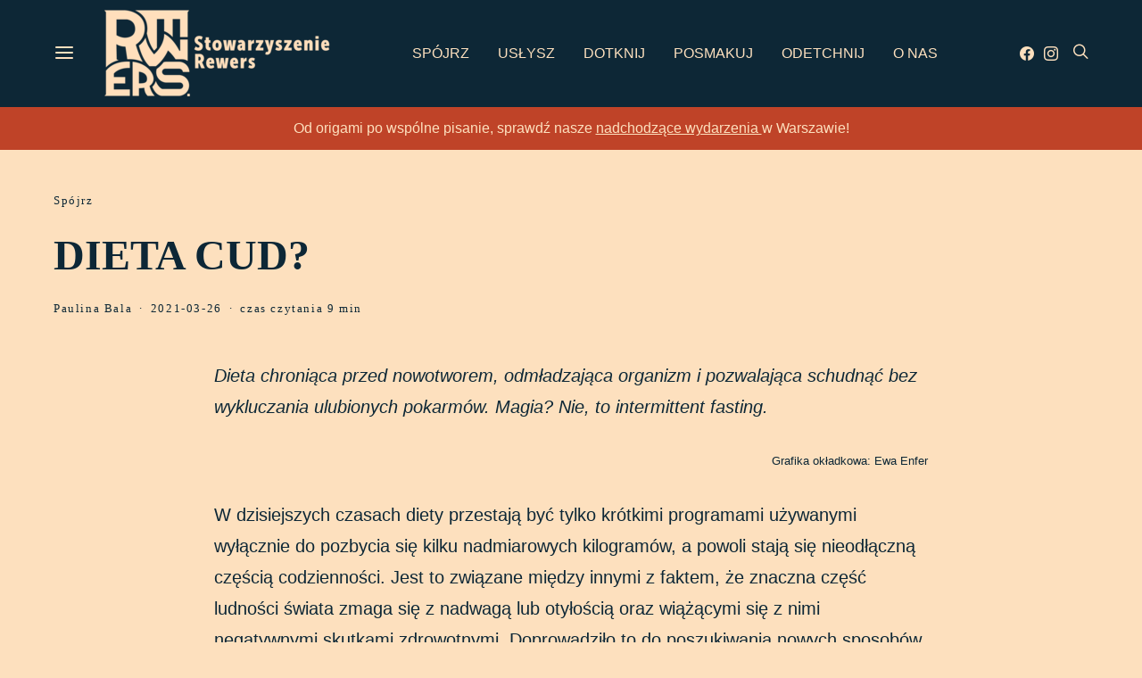

--- FILE ---
content_type: text/html; charset=UTF-8
request_url: https://rewers.xyz/dieta-cud/
body_size: 27630
content:
<!DOCTYPE html>
<html lang="pl-PL">
<head>
	<meta charset="UTF-8">
	<meta name="viewport" content="width=device-width, initial-scale=1">
	<link rel="profile" href="https://gmpg.org/xfn/11">
		<meta name='robots' content='index, follow, max-image-preview:large, max-snippet:-1, max-video-preview:-1' />

	<!-- This site is optimized with the Yoast SEO plugin v23.8 - https://yoast.com/wordpress/plugins/seo/ -->
	<title>Dieta cud? &#8211; Rewers</title>
	<link rel="canonical" href="https://rewers.xyz/dieta-cud/" />
	<meta property="og:locale" content="pl_PL" />
	<meta property="og:type" content="article" />
	<meta property="og:title" content="Dieta cud? &#8211; Rewers" />
	<meta property="og:description" content="Dieta chroniąca przed nowotworem, odmładzająca organizm i pozwalająca schudnąć bez wykluczania ulubionych pokarmów. Magia? Nie, to intermittent fasting." />
	<meta property="og:url" content="https://rewers.xyz/dieta-cud/" />
	<meta property="og:site_name" content="Rewers" />
	<meta property="article:publisher" content="https://www.facebook.com/mk.rewers/" />
	<meta property="article:published_time" content="2021-03-26T04:30:00+00:00" />
	<meta property="article:modified_time" content="2022-02-19T13:22:43+00:00" />
	<meta property="og:image" content="https://rewers.xyz/wp-content/uploads/2021/03/intermittent-fasting_gr.png" />
	<meta property="og:image:width" content="4667" />
	<meta property="og:image:height" content="4667" />
	<meta property="og:image:type" content="image/png" />
	<meta name="author" content="Paulina Bala" />
	<meta name="twitter:card" content="summary_large_image" />
	<script type="application/ld+json" class="yoast-schema-graph">{"@context":"https://schema.org","@graph":[{"@type":"Article","@id":"https://rewers.xyz/dieta-cud/#article","isPartOf":{"@id":"https://rewers.xyz/dieta-cud/"},"author":{"name":"Paulina Bala","@id":"https://rewers.xyz/#/schema/person/882a44ad5d61199e776df395bbef29d6"},"headline":"Dieta cud?","datePublished":"2021-03-26T04:30:00+00:00","dateModified":"2022-02-19T13:22:43+00:00","mainEntityOfPage":{"@id":"https://rewers.xyz/dieta-cud/"},"wordCount":2179,"publisher":{"@id":"https://rewers.xyz/#organization"},"image":{"@id":"https://rewers.xyz/dieta-cud/#primaryimage"},"thumbnailUrl":"https://rewers.xyz/wp-content/uploads/2021/03/intermittent-fasting_gr.png","keywords":["Я"],"articleSection":["Spójrz"],"inLanguage":"pl-PL"},{"@type":"WebPage","@id":"https://rewers.xyz/dieta-cud/","url":"https://rewers.xyz/dieta-cud/","name":"Dieta cud? &#8211; Rewers","isPartOf":{"@id":"https://rewers.xyz/#website"},"primaryImageOfPage":{"@id":"https://rewers.xyz/dieta-cud/#primaryimage"},"image":{"@id":"https://rewers.xyz/dieta-cud/#primaryimage"},"thumbnailUrl":"https://rewers.xyz/wp-content/uploads/2021/03/intermittent-fasting_gr.png","datePublished":"2021-03-26T04:30:00+00:00","dateModified":"2022-02-19T13:22:43+00:00","breadcrumb":{"@id":"https://rewers.xyz/dieta-cud/#breadcrumb"},"inLanguage":"pl-PL","potentialAction":[{"@type":"ReadAction","target":["https://rewers.xyz/dieta-cud/"]}]},{"@type":"ImageObject","inLanguage":"pl-PL","@id":"https://rewers.xyz/dieta-cud/#primaryimage","url":"https://rewers.xyz/wp-content/uploads/2021/03/intermittent-fasting_gr.png","contentUrl":"https://rewers.xyz/wp-content/uploads/2021/03/intermittent-fasting_gr.png","width":4667,"height":4667,"caption":"Grafika okładkowa: Ewa Enfer"},{"@type":"BreadcrumbList","@id":"https://rewers.xyz/dieta-cud/#breadcrumb","itemListElement":[{"@type":"ListItem","position":1,"name":"Home","item":"https://rewers.xyz/"},{"@type":"ListItem","position":2,"name":"Dieta cud?"}]},{"@type":"WebSite","@id":"https://rewers.xyz/#website","url":"https://rewers.xyz/","name":"Rewers","description":"Kultura z innej strony","publisher":{"@id":"https://rewers.xyz/#organization"},"potentialAction":[{"@type":"SearchAction","target":{"@type":"EntryPoint","urlTemplate":"https://rewers.xyz/?s={search_term_string}"},"query-input":{"@type":"PropertyValueSpecification","valueRequired":true,"valueName":"search_term_string"}}],"inLanguage":"pl-PL"},{"@type":"Organization","@id":"https://rewers.xyz/#organization","name":"MK Rewers","url":"https://rewers.xyz/","logo":{"@type":"ImageObject","inLanguage":"pl-PL","@id":"https://rewers.xyz/#/schema/logo/image/","url":"https://rewers.xyz/wp-content/uploads/2021/04/Zasob-1.png","contentUrl":"https://rewers.xyz/wp-content/uploads/2021/04/Zasob-1.png","width":264,"height":103,"caption":"MK Rewers"},"image":{"@id":"https://rewers.xyz/#/schema/logo/image/"},"sameAs":["https://www.facebook.com/mk.rewers/","https://www.instagram.com/mk.rewers/","https://pl.linkedin.com/company/mk-rewers","https://pl.pinterest.com/mkrewers","https://www.youtube.com/channel/UC7tkyg9GPvwg8LUatP9PXrA"]},{"@type":"Person","@id":"https://rewers.xyz/#/schema/person/882a44ad5d61199e776df395bbef29d6","name":"Paulina Bala","url":"https://rewers.xyz/author/balap/"}]}</script>
	<!-- / Yoast SEO plugin. -->


<link rel="alternate" type="application/rss+xml" title="Rewers &raquo; Kanał z wpisami" href="https://rewers.xyz/feed/" />
<link rel="alternate" type="application/rss+xml" title="Rewers &raquo; Kanał z komentarzami" href="https://rewers.xyz/comments/feed/" />
			<link rel="preload" href="https://rewers.xyz/wp-content/plugins/canvas/assets/fonts/canvas-icons.woff" as="font" type="font/woff" crossorigin>
			<script type="text/javascript">
/* <![CDATA[ */
window._wpemojiSettings = {"baseUrl":"https:\/\/s.w.org\/images\/core\/emoji\/15.0.3\/72x72\/","ext":".png","svgUrl":"https:\/\/s.w.org\/images\/core\/emoji\/15.0.3\/svg\/","svgExt":".svg","source":{"concatemoji":"https:\/\/rewers.xyz\/wp-includes\/js\/wp-emoji-release.min.js?ver=6.6.4"}};
/*! This file is auto-generated */
!function(i,n){var o,s,e;function c(e){try{var t={supportTests:e,timestamp:(new Date).valueOf()};sessionStorage.setItem(o,JSON.stringify(t))}catch(e){}}function p(e,t,n){e.clearRect(0,0,e.canvas.width,e.canvas.height),e.fillText(t,0,0);var t=new Uint32Array(e.getImageData(0,0,e.canvas.width,e.canvas.height).data),r=(e.clearRect(0,0,e.canvas.width,e.canvas.height),e.fillText(n,0,0),new Uint32Array(e.getImageData(0,0,e.canvas.width,e.canvas.height).data));return t.every(function(e,t){return e===r[t]})}function u(e,t,n){switch(t){case"flag":return n(e,"\ud83c\udff3\ufe0f\u200d\u26a7\ufe0f","\ud83c\udff3\ufe0f\u200b\u26a7\ufe0f")?!1:!n(e,"\ud83c\uddfa\ud83c\uddf3","\ud83c\uddfa\u200b\ud83c\uddf3")&&!n(e,"\ud83c\udff4\udb40\udc67\udb40\udc62\udb40\udc65\udb40\udc6e\udb40\udc67\udb40\udc7f","\ud83c\udff4\u200b\udb40\udc67\u200b\udb40\udc62\u200b\udb40\udc65\u200b\udb40\udc6e\u200b\udb40\udc67\u200b\udb40\udc7f");case"emoji":return!n(e,"\ud83d\udc26\u200d\u2b1b","\ud83d\udc26\u200b\u2b1b")}return!1}function f(e,t,n){var r="undefined"!=typeof WorkerGlobalScope&&self instanceof WorkerGlobalScope?new OffscreenCanvas(300,150):i.createElement("canvas"),a=r.getContext("2d",{willReadFrequently:!0}),o=(a.textBaseline="top",a.font="600 32px Arial",{});return e.forEach(function(e){o[e]=t(a,e,n)}),o}function t(e){var t=i.createElement("script");t.src=e,t.defer=!0,i.head.appendChild(t)}"undefined"!=typeof Promise&&(o="wpEmojiSettingsSupports",s=["flag","emoji"],n.supports={everything:!0,everythingExceptFlag:!0},e=new Promise(function(e){i.addEventListener("DOMContentLoaded",e,{once:!0})}),new Promise(function(t){var n=function(){try{var e=JSON.parse(sessionStorage.getItem(o));if("object"==typeof e&&"number"==typeof e.timestamp&&(new Date).valueOf()<e.timestamp+604800&&"object"==typeof e.supportTests)return e.supportTests}catch(e){}return null}();if(!n){if("undefined"!=typeof Worker&&"undefined"!=typeof OffscreenCanvas&&"undefined"!=typeof URL&&URL.createObjectURL&&"undefined"!=typeof Blob)try{var e="postMessage("+f.toString()+"("+[JSON.stringify(s),u.toString(),p.toString()].join(",")+"));",r=new Blob([e],{type:"text/javascript"}),a=new Worker(URL.createObjectURL(r),{name:"wpTestEmojiSupports"});return void(a.onmessage=function(e){c(n=e.data),a.terminate(),t(n)})}catch(e){}c(n=f(s,u,p))}t(n)}).then(function(e){for(var t in e)n.supports[t]=e[t],n.supports.everything=n.supports.everything&&n.supports[t],"flag"!==t&&(n.supports.everythingExceptFlag=n.supports.everythingExceptFlag&&n.supports[t]);n.supports.everythingExceptFlag=n.supports.everythingExceptFlag&&!n.supports.flag,n.DOMReady=!1,n.readyCallback=function(){n.DOMReady=!0}}).then(function(){return e}).then(function(){var e;n.supports.everything||(n.readyCallback(),(e=n.source||{}).concatemoji?t(e.concatemoji):e.wpemoji&&e.twemoji&&(t(e.twemoji),t(e.wpemoji)))}))}((window,document),window._wpemojiSettings);
/* ]]> */
</script>
<link rel='stylesheet' id='canvas-css' href='https://rewers.xyz/wp-content/plugins/canvas/assets/css/canvas.css?ver=2.4.5' type='text/css' media='all' />
<link rel='alternate stylesheet' id='powerkit-icons-css' href='https://rewers.xyz/wp-content/plugins/powerkit/assets/fonts/powerkit-icons.woff?ver=2.9.4' type='text/css' as='font' type='font/wof' crossorigin />
<link rel='stylesheet' id='powerkit-css' href='https://rewers.xyz/wp-content/plugins/powerkit/assets/css/powerkit.css?ver=2.9.4' type='text/css' media='all' />
<style id='wp-emoji-styles-inline-css' type='text/css'>

	img.wp-smiley, img.emoji {
		display: inline !important;
		border: none !important;
		box-shadow: none !important;
		height: 1em !important;
		width: 1em !important;
		margin: 0 0.07em !important;
		vertical-align: -0.1em !important;
		background: none !important;
		padding: 0 !important;
	}
</style>
<link rel='stylesheet' id='wp-block-library-css' href='https://rewers.xyz/wp-includes/css/dist/block-library/style.min.css?ver=6.6.4' type='text/css' media='all' />
<link rel='stylesheet' id='canvas-block-alert-style-css' href='https://rewers.xyz/wp-content/plugins/canvas/components/basic-elements/block-alert/block.css?ver=1730829248' type='text/css' media='all' />
<link rel='stylesheet' id='canvas-block-progress-style-css' href='https://rewers.xyz/wp-content/plugins/canvas/components/basic-elements/block-progress/block.css?ver=1730829248' type='text/css' media='all' />
<link rel='stylesheet' id='canvas-block-collapsibles-style-css' href='https://rewers.xyz/wp-content/plugins/canvas/components/basic-elements/block-collapsibles/block.css?ver=1730829248' type='text/css' media='all' />
<link rel='stylesheet' id='canvas-block-tabs-style-css' href='https://rewers.xyz/wp-content/plugins/canvas/components/basic-elements/block-tabs/block.css?ver=1730829248' type='text/css' media='all' />
<link rel='stylesheet' id='canvas-block-section-heading-style-css' href='https://rewers.xyz/wp-content/plugins/canvas/components/basic-elements/block-section-heading/block.css?ver=1730829248' type='text/css' media='all' />
<link rel='stylesheet' id='canvas-block-row-style-css' href='https://rewers.xyz/wp-content/plugins/canvas/components/layout-blocks/block-row/block-row.css?ver=1730829248' type='text/css' media='all' />
<link rel='stylesheet' id='canvas-block-posts-style-css' href='https://rewers.xyz/wp-content/plugins/canvas/components/posts/block-posts/block-posts.css?ver=1730829248' type='text/css' media='all' />
<link rel='stylesheet' id='canvas-justified-gallery-block-style-css' href='https://rewers.xyz/wp-content/plugins/canvas/components/justified-gallery/block/block-justified-gallery.css?ver=1730829248' type='text/css' media='all' />
<link rel='stylesheet' id='canvas-slider-gallery-block-style-css' href='https://rewers.xyz/wp-content/plugins/canvas/components/slider-gallery/block/block-slider-gallery.css?ver=1730829248' type='text/css' media='all' />
<link rel='stylesheet' id='canvas-block-posts-sidebar-css' href='https://rewers.xyz/wp-content/plugins/canvas/components/posts/block-posts-sidebar/block-posts-sidebar.css?ver=1730829248' type='text/css' media='all' />
<link rel='stylesheet' id='csco-block-posts-sidebar-style-css' href='https://rewers.xyz/wp-content/themes/authentic/css/blocks/posts-sidebar.css?ver=1592738558' type='text/css' media='all' />
<link rel='stylesheet' id='csco-block-twitter-slider-style-css' href='https://rewers.xyz/wp-content/themes/authentic/css/blocks/twitter-slider.css?ver=1592738558' type='text/css' media='all' />
<link rel='stylesheet' id='csco-block-tiles-style-css' href='https://rewers.xyz/wp-content/themes/authentic/css/blocks/tiles.css?ver=1592738558' type='text/css' media='all' />
<link rel='stylesheet' id='csco-block-horizontal-tiles-style-css' href='https://rewers.xyz/wp-content/themes/authentic/css/blocks/horizontal-tiles.css?ver=1592738558' type='text/css' media='all' />
<link rel='stylesheet' id='csco-block-full-style-css' href='https://rewers.xyz/wp-content/themes/authentic/css/blocks/full.css?ver=1592738558' type='text/css' media='all' />
<link rel='stylesheet' id='csco-block-slider-style-css' href='https://rewers.xyz/wp-content/themes/authentic/css/blocks/slider.css?ver=1592738558' type='text/css' media='all' />
<link rel='stylesheet' id='csco-block-carousel-style-css' href='https://rewers.xyz/wp-content/themes/authentic/css/blocks/carousel.css?ver=1592738558' type='text/css' media='all' />
<link rel='stylesheet' id='csco-block-wide-style-css' href='https://rewers.xyz/wp-content/themes/authentic/css/blocks/wide.css?ver=1592738558' type='text/css' media='all' />
<link rel='stylesheet' id='csco-block-narrow-style-css' href='https://rewers.xyz/wp-content/themes/authentic/css/blocks/narrow.css?ver=1592738558' type='text/css' media='all' />
<style id='classic-theme-styles-inline-css' type='text/css'>
/*! This file is auto-generated */
.wp-block-button__link{color:#fff;background-color:#32373c;border-radius:9999px;box-shadow:none;text-decoration:none;padding:calc(.667em + 2px) calc(1.333em + 2px);font-size:1.125em}.wp-block-file__button{background:#32373c;color:#fff;text-decoration:none}
</style>
<style id='global-styles-inline-css' type='text/css'>
:root{--wp--preset--aspect-ratio--square: 1;--wp--preset--aspect-ratio--4-3: 4/3;--wp--preset--aspect-ratio--3-4: 3/4;--wp--preset--aspect-ratio--3-2: 3/2;--wp--preset--aspect-ratio--2-3: 2/3;--wp--preset--aspect-ratio--16-9: 16/9;--wp--preset--aspect-ratio--9-16: 9/16;--wp--preset--color--black: #000000;--wp--preset--color--cyan-bluish-gray: #abb8c3;--wp--preset--color--white: #ffffff;--wp--preset--color--pale-pink: #f78da7;--wp--preset--color--vivid-red: #cf2e2e;--wp--preset--color--luminous-vivid-orange: #ff6900;--wp--preset--color--luminous-vivid-amber: #fcb900;--wp--preset--color--light-green-cyan: #7bdcb5;--wp--preset--color--vivid-green-cyan: #00d084;--wp--preset--color--pale-cyan-blue: #8ed1fc;--wp--preset--color--vivid-cyan-blue: #0693e3;--wp--preset--color--vivid-purple: #9b51e0;--wp--preset--gradient--vivid-cyan-blue-to-vivid-purple: linear-gradient(135deg,rgba(6,147,227,1) 0%,rgb(155,81,224) 100%);--wp--preset--gradient--light-green-cyan-to-vivid-green-cyan: linear-gradient(135deg,rgb(122,220,180) 0%,rgb(0,208,130) 100%);--wp--preset--gradient--luminous-vivid-amber-to-luminous-vivid-orange: linear-gradient(135deg,rgba(252,185,0,1) 0%,rgba(255,105,0,1) 100%);--wp--preset--gradient--luminous-vivid-orange-to-vivid-red: linear-gradient(135deg,rgba(255,105,0,1) 0%,rgb(207,46,46) 100%);--wp--preset--gradient--very-light-gray-to-cyan-bluish-gray: linear-gradient(135deg,rgb(238,238,238) 0%,rgb(169,184,195) 100%);--wp--preset--gradient--cool-to-warm-spectrum: linear-gradient(135deg,rgb(74,234,220) 0%,rgb(151,120,209) 20%,rgb(207,42,186) 40%,rgb(238,44,130) 60%,rgb(251,105,98) 80%,rgb(254,248,76) 100%);--wp--preset--gradient--blush-light-purple: linear-gradient(135deg,rgb(255,206,236) 0%,rgb(152,150,240) 100%);--wp--preset--gradient--blush-bordeaux: linear-gradient(135deg,rgb(254,205,165) 0%,rgb(254,45,45) 50%,rgb(107,0,62) 100%);--wp--preset--gradient--luminous-dusk: linear-gradient(135deg,rgb(255,203,112) 0%,rgb(199,81,192) 50%,rgb(65,88,208) 100%);--wp--preset--gradient--pale-ocean: linear-gradient(135deg,rgb(255,245,203) 0%,rgb(182,227,212) 50%,rgb(51,167,181) 100%);--wp--preset--gradient--electric-grass: linear-gradient(135deg,rgb(202,248,128) 0%,rgb(113,206,126) 100%);--wp--preset--gradient--midnight: linear-gradient(135deg,rgb(2,3,129) 0%,rgb(40,116,252) 100%);--wp--preset--font-size--small: 13px;--wp--preset--font-size--medium: 20px;--wp--preset--font-size--large: 36px;--wp--preset--font-size--x-large: 42px;--wp--preset--spacing--20: 0.44rem;--wp--preset--spacing--30: 0.67rem;--wp--preset--spacing--40: 1rem;--wp--preset--spacing--50: 1.5rem;--wp--preset--spacing--60: 2.25rem;--wp--preset--spacing--70: 3.38rem;--wp--preset--spacing--80: 5.06rem;--wp--preset--shadow--natural: 6px 6px 9px rgba(0, 0, 0, 0.2);--wp--preset--shadow--deep: 12px 12px 50px rgba(0, 0, 0, 0.4);--wp--preset--shadow--sharp: 6px 6px 0px rgba(0, 0, 0, 0.2);--wp--preset--shadow--outlined: 6px 6px 0px -3px rgba(255, 255, 255, 1), 6px 6px rgba(0, 0, 0, 1);--wp--preset--shadow--crisp: 6px 6px 0px rgba(0, 0, 0, 1);}:where(.is-layout-flex){gap: 0.5em;}:where(.is-layout-grid){gap: 0.5em;}body .is-layout-flex{display: flex;}.is-layout-flex{flex-wrap: wrap;align-items: center;}.is-layout-flex > :is(*, div){margin: 0;}body .is-layout-grid{display: grid;}.is-layout-grid > :is(*, div){margin: 0;}:where(.wp-block-columns.is-layout-flex){gap: 2em;}:where(.wp-block-columns.is-layout-grid){gap: 2em;}:where(.wp-block-post-template.is-layout-flex){gap: 1.25em;}:where(.wp-block-post-template.is-layout-grid){gap: 1.25em;}.has-black-color{color: var(--wp--preset--color--black) !important;}.has-cyan-bluish-gray-color{color: var(--wp--preset--color--cyan-bluish-gray) !important;}.has-white-color{color: var(--wp--preset--color--white) !important;}.has-pale-pink-color{color: var(--wp--preset--color--pale-pink) !important;}.has-vivid-red-color{color: var(--wp--preset--color--vivid-red) !important;}.has-luminous-vivid-orange-color{color: var(--wp--preset--color--luminous-vivid-orange) !important;}.has-luminous-vivid-amber-color{color: var(--wp--preset--color--luminous-vivid-amber) !important;}.has-light-green-cyan-color{color: var(--wp--preset--color--light-green-cyan) !important;}.has-vivid-green-cyan-color{color: var(--wp--preset--color--vivid-green-cyan) !important;}.has-pale-cyan-blue-color{color: var(--wp--preset--color--pale-cyan-blue) !important;}.has-vivid-cyan-blue-color{color: var(--wp--preset--color--vivid-cyan-blue) !important;}.has-vivid-purple-color{color: var(--wp--preset--color--vivid-purple) !important;}.has-black-background-color{background-color: var(--wp--preset--color--black) !important;}.has-cyan-bluish-gray-background-color{background-color: var(--wp--preset--color--cyan-bluish-gray) !important;}.has-white-background-color{background-color: var(--wp--preset--color--white) !important;}.has-pale-pink-background-color{background-color: var(--wp--preset--color--pale-pink) !important;}.has-vivid-red-background-color{background-color: var(--wp--preset--color--vivid-red) !important;}.has-luminous-vivid-orange-background-color{background-color: var(--wp--preset--color--luminous-vivid-orange) !important;}.has-luminous-vivid-amber-background-color{background-color: var(--wp--preset--color--luminous-vivid-amber) !important;}.has-light-green-cyan-background-color{background-color: var(--wp--preset--color--light-green-cyan) !important;}.has-vivid-green-cyan-background-color{background-color: var(--wp--preset--color--vivid-green-cyan) !important;}.has-pale-cyan-blue-background-color{background-color: var(--wp--preset--color--pale-cyan-blue) !important;}.has-vivid-cyan-blue-background-color{background-color: var(--wp--preset--color--vivid-cyan-blue) !important;}.has-vivid-purple-background-color{background-color: var(--wp--preset--color--vivid-purple) !important;}.has-black-border-color{border-color: var(--wp--preset--color--black) !important;}.has-cyan-bluish-gray-border-color{border-color: var(--wp--preset--color--cyan-bluish-gray) !important;}.has-white-border-color{border-color: var(--wp--preset--color--white) !important;}.has-pale-pink-border-color{border-color: var(--wp--preset--color--pale-pink) !important;}.has-vivid-red-border-color{border-color: var(--wp--preset--color--vivid-red) !important;}.has-luminous-vivid-orange-border-color{border-color: var(--wp--preset--color--luminous-vivid-orange) !important;}.has-luminous-vivid-amber-border-color{border-color: var(--wp--preset--color--luminous-vivid-amber) !important;}.has-light-green-cyan-border-color{border-color: var(--wp--preset--color--light-green-cyan) !important;}.has-vivid-green-cyan-border-color{border-color: var(--wp--preset--color--vivid-green-cyan) !important;}.has-pale-cyan-blue-border-color{border-color: var(--wp--preset--color--pale-cyan-blue) !important;}.has-vivid-cyan-blue-border-color{border-color: var(--wp--preset--color--vivid-cyan-blue) !important;}.has-vivid-purple-border-color{border-color: var(--wp--preset--color--vivid-purple) !important;}.has-vivid-cyan-blue-to-vivid-purple-gradient-background{background: var(--wp--preset--gradient--vivid-cyan-blue-to-vivid-purple) !important;}.has-light-green-cyan-to-vivid-green-cyan-gradient-background{background: var(--wp--preset--gradient--light-green-cyan-to-vivid-green-cyan) !important;}.has-luminous-vivid-amber-to-luminous-vivid-orange-gradient-background{background: var(--wp--preset--gradient--luminous-vivid-amber-to-luminous-vivid-orange) !important;}.has-luminous-vivid-orange-to-vivid-red-gradient-background{background: var(--wp--preset--gradient--luminous-vivid-orange-to-vivid-red) !important;}.has-very-light-gray-to-cyan-bluish-gray-gradient-background{background: var(--wp--preset--gradient--very-light-gray-to-cyan-bluish-gray) !important;}.has-cool-to-warm-spectrum-gradient-background{background: var(--wp--preset--gradient--cool-to-warm-spectrum) !important;}.has-blush-light-purple-gradient-background{background: var(--wp--preset--gradient--blush-light-purple) !important;}.has-blush-bordeaux-gradient-background{background: var(--wp--preset--gradient--blush-bordeaux) !important;}.has-luminous-dusk-gradient-background{background: var(--wp--preset--gradient--luminous-dusk) !important;}.has-pale-ocean-gradient-background{background: var(--wp--preset--gradient--pale-ocean) !important;}.has-electric-grass-gradient-background{background: var(--wp--preset--gradient--electric-grass) !important;}.has-midnight-gradient-background{background: var(--wp--preset--gradient--midnight) !important;}.has-small-font-size{font-size: var(--wp--preset--font-size--small) !important;}.has-medium-font-size{font-size: var(--wp--preset--font-size--medium) !important;}.has-large-font-size{font-size: var(--wp--preset--font-size--large) !important;}.has-x-large-font-size{font-size: var(--wp--preset--font-size--x-large) !important;}
:where(.wp-block-post-template.is-layout-flex){gap: 1.25em;}:where(.wp-block-post-template.is-layout-grid){gap: 1.25em;}
:where(.wp-block-columns.is-layout-flex){gap: 2em;}:where(.wp-block-columns.is-layout-grid){gap: 2em;}
:root :where(.wp-block-pullquote){font-size: 1.5em;line-height: 1.6;}
</style>
<link rel='stylesheet' id='canvas-block-heading-style-css' href='https://rewers.xyz/wp-content/plugins/canvas/components/content-formatting/block-heading/block.css?ver=1730829248' type='text/css' media='all' />
<link rel='stylesheet' id='canvas-block-list-style-css' href='https://rewers.xyz/wp-content/plugins/canvas/components/content-formatting/block-list/block.css?ver=1730829248' type='text/css' media='all' />
<link rel='stylesheet' id='canvas-block-paragraph-style-css' href='https://rewers.xyz/wp-content/plugins/canvas/components/content-formatting/block-paragraph/block.css?ver=1730829248' type='text/css' media='all' />
<link rel='stylesheet' id='canvas-block-separator-style-css' href='https://rewers.xyz/wp-content/plugins/canvas/components/content-formatting/block-separator/block.css?ver=1730829248' type='text/css' media='all' />
<link rel='stylesheet' id='canvas-block-group-style-css' href='https://rewers.xyz/wp-content/plugins/canvas/components/basic-elements/block-group/block.css?ver=1730829248' type='text/css' media='all' />
<link rel='stylesheet' id='canvas-block-cover-style-css' href='https://rewers.xyz/wp-content/plugins/canvas/components/basic-elements/block-cover/block.css?ver=1730829248' type='text/css' media='all' />
<link rel='stylesheet' id='contact-form-7-css' href='https://rewers.xyz/wp-content/plugins/contact-form-7/includes/css/styles.css?ver=5.7.7' type='text/css' media='all' />
<link rel='stylesheet' id='photoblocks-css' href='https://rewers.xyz/wp-content/plugins/photoblocks-grid-gallery/public/css/photoblocks-public.css?ver=1.3.0' type='text/css' media='all' />
<link rel='stylesheet' id='poll-maker-ays-css' href='https://rewers.xyz/wp-content/plugins/poll-maker/public/css/poll-maker-ays-public.css?ver=5.4.9' type='text/css' media='all' />
<link rel='stylesheet' id='powerkit-author-box-css' href='https://rewers.xyz/wp-content/plugins/powerkit/modules/author-box/public/css/public-powerkit-author-box.css?ver=2.9.4' type='text/css' media='all' />
<link rel='stylesheet' id='powerkit-basic-elements-css' href='https://rewers.xyz/wp-content/plugins/powerkit/modules/basic-elements/public/css/public-powerkit-basic-elements.css?ver=2.9.4' type='text/css' media='screen' />
<link rel='stylesheet' id='powerkit-coming-soon-css' href='https://rewers.xyz/wp-content/plugins/powerkit/modules/coming-soon/public/css/public-powerkit-coming-soon.css?ver=2.9.4' type='text/css' media='all' />
<link rel='stylesheet' id='powerkit-content-formatting-css' href='https://rewers.xyz/wp-content/plugins/powerkit/modules/content-formatting/public/css/public-powerkit-content-formatting.css?ver=2.9.4' type='text/css' media='all' />
<link rel='stylesheet' id='powerkit-сontributors-css' href='https://rewers.xyz/wp-content/plugins/powerkit/modules/contributors/public/css/public-powerkit-contributors.css?ver=2.9.4' type='text/css' media='all' />
<link rel='stylesheet' id='powerkit-facebook-css' href='https://rewers.xyz/wp-content/plugins/powerkit/modules/facebook/public/css/public-powerkit-facebook.css?ver=2.9.4' type='text/css' media='all' />
<link rel='stylesheet' id='powerkit-featured-categories-css' href='https://rewers.xyz/wp-content/plugins/powerkit/modules/featured-categories/public/css/public-powerkit-featured-categories.css?ver=2.9.4' type='text/css' media='all' />
<link rel='stylesheet' id='powerkit-inline-posts-css' href='https://rewers.xyz/wp-content/plugins/powerkit/modules/inline-posts/public/css/public-powerkit-inline-posts.css?ver=2.9.4' type='text/css' media='all' />
<link rel='stylesheet' id='powerkit-instagram-css' href='https://rewers.xyz/wp-content/plugins/powerkit/modules/instagram/public/css/public-powerkit-instagram.css?ver=2.9.4' type='text/css' media='all' />
<link rel='stylesheet' id='powerkit-justified-gallery-css' href='https://rewers.xyz/wp-content/plugins/powerkit/modules/justified-gallery/public/css/public-powerkit-justified-gallery.css?ver=2.9.4' type='text/css' media='all' />
<link rel='stylesheet' id='glightbox-css' href='https://rewers.xyz/wp-content/plugins/powerkit/modules/lightbox/public/css/glightbox.min.css?ver=2.9.4' type='text/css' media='all' />
<link rel='stylesheet' id='powerkit-lightbox-css' href='https://rewers.xyz/wp-content/plugins/powerkit/modules/lightbox/public/css/public-powerkit-lightbox.css?ver=2.9.4' type='text/css' media='all' />
<link rel='stylesheet' id='powerkit-opt-in-forms-css' href='https://rewers.xyz/wp-content/plugins/powerkit/modules/opt-in-forms/public/css/public-powerkit-opt-in-forms.css?ver=2.9.4' type='text/css' media='all' />
<link rel='stylesheet' id='powerkit-pinterest-css' href='https://rewers.xyz/wp-content/plugins/powerkit/modules/pinterest/public/css/public-powerkit-pinterest.css?ver=2.9.4' type='text/css' media='all' />
<link rel='stylesheet' id='powerkit-scroll-to-top-css' href='https://rewers.xyz/wp-content/plugins/powerkit/modules/scroll-to-top/public/css/public-powerkit-scroll-to-top.css?ver=2.9.4' type='text/css' media='all' />
<link rel='stylesheet' id='powerkit-share-buttons-css' href='https://rewers.xyz/wp-content/plugins/powerkit/modules/share-buttons/public/css/public-powerkit-share-buttons.css?ver=2.9.4' type='text/css' media='all' />
<link rel='stylesheet' id='powerkit-social-links-css' href='https://rewers.xyz/wp-content/plugins/powerkit/modules/social-links/public/css/public-powerkit-social-links.css?ver=2.9.4' type='text/css' media='all' />
<link rel='stylesheet' id='powerkit-table-of-contents-css' href='https://rewers.xyz/wp-content/plugins/powerkit/modules/table-of-contents/public/css/public-powerkit-table-of-contents.css?ver=2.9.4' type='text/css' media='all' />
<link rel='stylesheet' id='powerkit-twitter-css' href='https://rewers.xyz/wp-content/plugins/powerkit/modules/twitter/public/css/public-powerkit-twitter.css?ver=2.9.4' type='text/css' media='all' />
<link rel='stylesheet' id='powerkit-widget-about-css' href='https://rewers.xyz/wp-content/plugins/powerkit/modules/widget-about/public/css/public-powerkit-widget-about.css?ver=2.9.4' type='text/css' media='all' />
<link rel='stylesheet' id='bulletinwp-frontend-styles-css' href='https://rewers.xyz/wp-content/plugins/bulletin-announcements/frontend/build/free.css?ver=3.11.7' type='text/css' media='all' />
<link rel='stylesheet' id='ivory-search-styles-css' href='https://rewers.xyz/wp-content/plugins/add-search-to-menu/public/css/ivory-search.min.css?ver=5.5.7' type='text/css' media='all' />
<link rel='stylesheet' id='csco-styles-css' href='https://rewers.xyz/wp-content/themes/authentic/style.css?ver=6.1.4' type='text/css' media='all' />
<script type="text/javascript" id="jquery-core-js-extra">
/* <![CDATA[ */
var csco_mega_menu = {"rest_url":"https:\/\/rewers.xyz\/wp-json\/csco\/v1\/menu-posts"};
/* ]]> */
</script>
<script type="text/javascript" src="https://rewers.xyz/wp-includes/js/jquery/jquery.min.js?ver=3.7.1" id="jquery-core-js"></script>
<script type="text/javascript" src="https://rewers.xyz/wp-includes/js/jquery/jquery-migrate.min.js?ver=3.4.1" id="jquery-migrate-js"></script>
<script type="text/javascript" src="https://rewers.xyz/wp-content/plugins/photoblocks-grid-gallery/public/js/anime.min.js?ver=1.3.0" id="anime-js"></script>
<script type="text/javascript" src="https://rewers.xyz/wp-content/plugins/photoblocks-grid-gallery/public/js/packery.pkgd.js?ver=6.6.4" id="packery-js"></script>
<script type="text/javascript" src="https://rewers.xyz/wp-content/plugins/photoblocks-grid-gallery/public/js/photoblocks.public.js?ver=1.3.0" id="photoblocks-js"></script>
<link rel="https://api.w.org/" href="https://rewers.xyz/wp-json/" /><link rel="alternate" title="JSON" type="application/json" href="https://rewers.xyz/wp-json/wp/v2/posts/1508" /><link rel="EditURI" type="application/rsd+xml" title="RSD" href="https://rewers.xyz/xmlrpc.php?rsd" />
<meta name="generator" content="WordPress 6.6.4" />
<link rel='shortlink' href='https://rewers.xyz/?p=1508' />
<link rel="alternate" title="oEmbed (JSON)" type="application/json+oembed" href="https://rewers.xyz/wp-json/oembed/1.0/embed?url=https%3A%2F%2Frewers.xyz%2Fdieta-cud%2F" />
<link rel="alternate" title="oEmbed (XML)" type="text/xml+oembed" href="https://rewers.xyz/wp-json/oembed/1.0/embed?url=https%3A%2F%2Frewers.xyz%2Fdieta-cud%2F&#038;format=xml" />

<style type="text/css" media="all" id="canvas-blocks-dynamic-styles">

</style>
  <script async src="https://www.googletagmanager.com/gtag/js?id=UA-176929984-1"></script>
  <script>
    window.dataLayer = window.dataLayer || [];
    function gtag(){dataLayer.push(arguments);}
    gtag('js', new Date());
    gtag('config', 'UA-176929984-1');
  </script>
  <meta name="generator" content="Elementor 3.18.2; features: e_dom_optimization, e_optimized_assets_loading, e_optimized_css_loading, additional_custom_breakpoints, block_editor_assets_optimize, e_image_loading_optimization; settings: css_print_method-external, google_font-enabled, font_display-swap">
<link rel="icon" href="https://rewers.xyz/wp-content/uploads/2022/03/cropped-REW_mini-ua-32x32.png" sizes="32x32" />
<link rel="icon" href="https://rewers.xyz/wp-content/uploads/2022/03/cropped-REW_mini-ua-192x192.png" sizes="192x192" />
<link rel="apple-touch-icon" href="https://rewers.xyz/wp-content/uploads/2022/03/cropped-REW_mini-ua-180x180.png" />
<meta name="msapplication-TileImage" content="https://rewers.xyz/wp-content/uploads/2022/03/cropped-REW_mini-ua-270x270.png" />
<!-- this cool-looking banner is made using bulletin. https://www.rocksolidplugins.com/plugins/bulletin/ -->        
                  <div id="bulletinwp-generator"> <div id="bulletinwp-bulletin-item-1" class="bulletinwp-bulletins bulletinwp-placement-top  bulletinwp-top-fixed" data-header-banner-style="below-header" data-header-banner-scroll="fixed" data-site-has-fixed-header="false" data-fixed-header-selector=""> <div class="bulletinwp-bulletin-item " style="background-color:#bf4328;color:#fde0be;padding:12px" data-id="1"> <div class="bulletinwp-main-container" style="max-width: none"> <div class="bulletinwp-top-container" style="margin-bottom: 0"> <div class="bulletinwp-center-container"> <div class="bulletinwp-bulletin-content-wrapper" style="text-align: center"> <div class="bulletinwp-bulletin-content bulletinwp-bulletin-content-main">       Od origami po wspólne pisanie, sprawdź nasze <a href="https://www.facebook.com/mk.rewers/events" target="_blank"> nadchodzące wydarzenia </a> w Warszawie!    </div> <div class="bulletinwp-bulletin-mobile-content bulletinwp-bulletin-mobile-content-main">       Od origami po wspólne pisanie, sprawdź nasze <a href="https://www.facebook.com/mk.rewers/events" target="_blank"> nadchodzące wydarzenia </a> w Warszawie!    </div> </div> </div> </div> </div> </div> <style>       #bulletinwp-bulletin-item-1{font-size:16px!important}#bulletinwp-bulletin-item-1 p{font-size:16px!important}@media (max-width:767px){#bulletinwp-bulletin-item-1{font-size:16px!important}#bulletinwp-bulletin-item-1 p{font-size:16px!important}}      </style> </div> </div>               <style id="kirki-inline-styles">body, .offcanvas, #search, input[type=search], input[type=text], input[type=number], input[type=email], input[type=tel], input[type=password], textarea, .form-control, .pk-card, .pagination-content, .adp-popup-type-content .adp-popup-container{background-color:#fde0be;}.entry-content .pk-block-bg-inverse, .pk-dropcap-bg-inverse:first-letter, .entry-content .has-drop-cap.is-cnvs-dropcap-bg-dark:first-letter{color:#fde0be!important;}body, input[type=search], input[type=text], input[type=number], input[type=email], input[type=tel], input[type=password], textarea, .abr-reviews-posts .abr-review-meta{color:#0d2736;}blockquote cite, figcaption, .wp-caption-text, .wp-block-gallery .blocks-gallery-item figcaption, .wp-block-image figcaption, .wp-block-audio figcaption, .wp-block-embed figcaption, .wp-block-pullquote cite, .wp-block-pullquote footer, .wp-block-pullquote .wp-block-pullquote__citation, .wp-block-quote cite, label, .text-small, .comment-metadata, .logged-in-as, .post-categories, .post-count, .product-count, .post-meta, .entry-content figcaption, .post-media figcaption, .post-tags, .sub-title, .tagcloud, .timestamp, #wp-calendar caption, .comment-metadata a, .comment-metadata, .widget_rss ul li cite, .widget_rss ul li .rss-date, .pk-widget-about .pk-about-small, .pk-share-buttons-total .pk-share-buttons-count, .pk-share-buttons-post-loop .pk-share-buttons-count, .pk-share-buttons-block-posts .pk-share-buttons-count, .pk-share-buttons-post-sidebar .pk-share-buttons-count, .pk-share-buttons-post-loop .pk-share-buttons-link:hover .pk-share-buttons-count, .pk-share-buttons-block-posts .pk-share-buttons-link:hover .pk-share-buttons-count, .pk-share-buttons-post-sidebar .pk-share-buttons-link:hover .pk-share-buttons-count, .title-share, .pk-social-links-template-default .pk-social-links-label, .pk-social-links-wrap .pk-social-links-label, .pk-color-secondary, .pk-twitter-default .pk-twitter-tweet:before, .cs-meet-team .pk-social-links-link, .abr-post-review .abr-review-score .abr-review-subtext .abr-data-label{color:#0d2736;}.owl-dot span, .abr-post-review .abr-review-score .abr-review-subtext .abr-data-info{background-color:#0d2736;}.entry-content p > code, a, #search .close, .button-link, .pk-share-buttons-total .pk-share-buttons-label, .pk-share-buttons-total .pk-share-buttons-title, .pk-social-links-wrap .pk-social-links-count, .pk-nav-tabs .pk-nav-link, .pk-nav-tabs .pk-nav-link.pk-active, .pk-tabs .pk-nav-pills .pk-nav-link, .pk-block-social-links .pk-social-links-link, .pk-block-social-links .pk-social-links-title, .pk-social-links-scheme-light .pk-social-links-link, .pk-social-links-scheme-light .pk-social-links-title, .pk-social-links-scheme-bold .pk-social-links-title, .pk-social-links-scheme-bold-rounded .pk-social-links-title, .pk-share-buttons-scheme-default .pk-share-buttons-link, .pk-share-buttons-after-post.pk-share-buttons-scheme-default .pk-share-buttons-link:not(:hover), .pk-share-buttons-before-post.pk-share-buttons-scheme-default .pk-share-buttons-link:not(:hover), .pk-toc ol > li:before, ol.pk-list-styled > li:before, h2.pk-heading-numbered:before, .pk-card-header a, .pk-twitter-info a, .pk-instagram-username a, .pk-social-links-template-default .pk-social-links-link, .pk-widget-contributors .pk-social-links-link, .cs-list-articles > li > a, .pk-block-contributors .author-name a, .edit-post-visual-editor.editor-styles-wrapper .pk-author-posts-single a, .pk-twitter-content a, .pk-block-author .pk-widget-author-container:not(.pk-bg-overlay) .pk-author-title a, .pk-share-buttons-scheme-simple-light .pk-share-buttons-link, .pk-share-buttons-scheme-simple-light .pk-share-buttons-count, .is-style-pk-share-buttons-simple-light .pk-share-buttons-link, .is-style-pk-share-buttons-simple-light .pk-share-buttons-link .pk-share-buttons-count, .is-style-pk-share-buttons-default .pk-share-buttons-link:not(hover), ol.is-style-cnvs-list-styled > li:before, h2.is-style-cnvs-heading-numbered:before, .cnvs-block-collapsible .cnvs-block-collapsible-title h6 a{color:#0d2736;}.owl-dot.active span{background-color:#0d2736;}a:hover, .button-link:hover, #search .close:hover, .pk-social-links-scheme-light:not(.pk-social-links-scheme-light-bg) .pk-social-links-link:hover .pk-social-links-title, .is-style-pk-social-links-bold .pk-social-links-link:hover .pk-social-links-title, .pk-social-links-scheme-bold .pk-social-links-link:hover .pk-social-links-title, .is-style-pk-social-links-bold-rounded .pk-social-links-link:hover .pk-social-links-title, .pk-social-links-scheme-bold-rounded .pk-social-links-link:hover .pk-social-links-title, .pk-nav-tabs .pk-nav-link:not(.pk-active):focus, .pk-nav-tabs .pk-nav-link:not(.pk-active):hover, .pk-card-header a:hover, .pk-twitter-info a:hover, .pk-instagram-username a:hover, .pk-widget-contributors .pk-social-links-link:hover, .cs-list-articles > li > a:hover, .pk-block-contributors .author-name a:hover, .edit-post-visual-editor.editor-styles-wrapper .pk-author-posts-single a:hover, .pk-twitter-content a:hover, .pk-block-author .pk-widget-author-container:not(.pk-bg-overlay) .pk-author-title a:hover, .cnvs-block-collapsible .cnvs-block-collapsible-title h6 a:hover{color:#0d2736;}.wp-block-separator{color:#0d2736;}hr, .wp-block-separator:not(.is-style-dots), .wp-block-pullquote:not([style*="border-color"]), .entry-content .table-bordered th, .entry-content .table-bordered td, section.widget .widget-wrap, .form-control, input[type=search], input[type=text], input[type=number], input[type=email], input[type=tel], input[type=password], textarea, select, .pk-collapsibles .pk-card, .post-archive .archive-compact .post-masonry, .post-archive .archive-compact .post-grid, .post-archive .archive-compact.archive-masonry section.widget, .post-archive .archive-compact.archive-grid section.widget, .archive-list section.widget .widget-wrap, .archive-standard section.widget .widget-wrap, .sidebar-offcanvas .widget, .pk-nav-tabs .pk-nav-link, .pk-collapsibles .pk-card + .pk-card, .cnvs-block-tabs .cnvs-block-tabs-buttons .cnvs-block-tabs-button a, .cnvs-block-collapsibles .cnvs-block-collapsible, .abr-reviews-posts .abr-post-item{border-color:#0d2736;}hr, .entry-content table th, .entry-content table td, .entry-content table tbody + tbody, .header-enabled .navbar-primary:not(.sticky-nav-slide) .navbar, .navigation.comment-navigation, .site-main > article > .post-author, .post-main .post-author, .comment-body + .comment-respond, .comment-list + .comment-respond, .comment-list article, .comment-list .pingback, .comment-list .trackback, .post-standard:not(.post-featured) + .post-standard:not(.post-featured), .archive-first + .archive-list, .single .section-carousel, .widget_nav_menu .menu > .menu-item:not(:first-child), .widget_pages li:not(:first-child) a, .widget_meta li:not(:first-child) a, .widget_categories > ul > li:not(:first-child), .widget_archive > ul > li:not(:first-child), .widget_categories .widget-wrap > ul > li:not(:first-child), .widget_archive .widget-wrap > ul > li:not(:first-child), .widget_recent_comments li:not(:first-child), .widget_recent_entries li:not(:first-child), #wp-calendar tbody td, .navigation.pagination, .navigation.pagination + .post-tags, .fb-comments, .post-tags, .page-header-simple .page-header + .post-archive, .section-grid + .site-content > .cs-container:before, .archive-pagination:not(:empty), .post-list:not(.post-featured) + .post-list:not(.post-featured), .post-list + .post, .post + .post-list, .cs-meet-team .cs-author .cs-author-posts, .pk-widget-contributors .pk-author-item, .pk-toc:not(:first-child), .pk-inline-posts:not(:first-child), .cnvs-block-toc:not(:first-child){border-top-color:#0d2736;}.entry-content thead th, .navbar-primary:not(.sticky-nav-slide) .navbar, .sticky-nav-slide, .topbar, .navbar-offcanvas, .navigation.comment-navigation, .widget_rss ul li, .searchwp-live-search-results.searchwp-live-search-results-showing .searchwp-live-search-result:not(:last-child) a, .pk-separator, .pk-toc:not(:last-child), .pk-inline-posts:not(:last-child), .cnvs-block-tabs.cnvs-block-tabs-vertical .cnvs-block-tabs-buttons .cnvs-block-tabs-button-active a, .cnvs-block-toc:not(:last-child){border-bottom-color:#0d2736;}.pk-nav-tabs .pk-nav-link:not(.pk-active):focus, .pk-nav-tabs .pk-nav-link:not(.pk-active):hover{background-color:#0d2736;}.wp-block-separator.is-style-dots:before{color:#0d2736;}.entry-content p > code, .site-main .pk-subscribe-form-wrap, .post-comments, .archive-list .pk-subscribe-form-wrap, .archive-full .pk-subscribe-form-wrap, .entry-content .pk-dropcap-bg-inverse:first-letter, .entry-content .pk-dropcap-bg-light:first-letter, .entry-content .pk-block-bg-inverse, .entry-content .pk-block-bg-light, .basic_mailchimp_widget, .pk-twitter-slider, .pk-card-header, .pk-share-buttons-after-post.pk-share-buttons-scheme-default .pk-share-buttons-link, .pk-share-buttons-before-post.pk-share-buttons-scheme-default .pk-share-buttons-link, .pk-toc ol > li:before, ol.pk-list-styled > li:before, .pk-social-links-scheme-light-bg .pk-social-links-link, .is-style-pk-social-links-light-bg .pk-social-links-link, h2.pk-heading-numbered:before, .entry-content .table-bordered th, .entry-content .table-striped tbody tr:nth-of-type(odd), .wp-block-code, .wp-block-verse, .wp-block-preformatted, .is-style-pk-share-buttons-default .pk-share-buttons-link:not(hover), .is-style-pk-share-buttons-bold .pk-share-buttons-link, .cnvs-block-twitter-layout-slider, .entry-content .has-drop-cap:first-letter, ol.is-style-cnvs-list-styled > li:before, h2.is-style-cnvs-heading-numbered:before, .wp-block-group.is-style-cnvs-block-bg-light{background-color:#fde0be;}.cnvs-block-collapsible-title{background-color:#fde0be;}h1, h2, h3, h4, h5, h6, .comment .fn, #search input[type="search"], .entry-content .table-bordered th, .wp-block-table td strong, .abr-post-review .abr-review-name, .abr-post-review .abr-review-text, .abr-reviews-posts .abr-review-number{color:#0d2736;}#search input[type="search"]:-ms-input-placeholder{color:#0d2736;}#search input[type="search"]:-moz-placeholder{color:#0d2736;}#search input[type="search"]::-webkit-input-placeholder{color:#0d2736;}h1 a, h2 a, h3 a, h4 a, h5 a, h6 a, .comment .fn a, .cnvs-block-posts-sidebar:not(.cnvs-block-posts-sidebar-slider) .entry-title a, .pk-widget-posts:not(.pk-widget-posts-template-slider) .entry-title a{color:#0d2736;}h1 a:hover, h2 a:hover, h3 a:hover, h4 a:hover, h5 a:hover, h6 a:hover, .comment .fn a:hover, .cnvs-block-posts-sidebar:not(.cnvs-block-posts-sidebar-slider) .entry-title a:hover, .pk-widget-posts:not(.pk-widget-posts-template-slider) .entry-title a:hover{color:#0d2736;}.wp-block-button .wp-block-button__link:not(.has-background), .button-primary, .overlay-inner a.button-primary, .header-light .button-primary, .post-number, .post-pagination .post-more .button, .pk-button-primary, .pk-author-button, .pk-about-button, .pk-instagram-follow, .pk-twitter-follow, .pk-subscribe-submit, .pk-badge-primary, .pk-featured-categories-vertical-list .pk-featured-count, .adp-button-primary{color:#fde0be;}.pk-pin-it{color:#fde0be!important;}.wp-block-button .wp-block-button__link:not(.has-background):hover, .button-primary:hover, .button-primary:active, .button-primary:focus, .button-primary:not([disabled]):not(.disabled).active, .button-primary:not([disabled]):not(.disabled):active, .overlay-inner a.button-primary:hover, .overlay-inner a.button-primary:active, .overlay-inner a.button-primary:focus, .overlay-inner a.button-primary:not([disabled]):not(.disabled).active, .overlay-inner a.button-primary:not([disabled]):not(.disabled):active, .header-light .button-primary:hover, .header-light .button-primary:active, .header-light .button-primary:focus, .header-light .button-primary:not([disabled]):not(.disabled).active, .header-light .button-primary:not([disabled]):not(.disabled):active, .post-pagination .post-more .button:hover, .pk-button-primary:not(:disabled):not(.disabled):active, .pk-button-primary:focus, .pk-button-primary:hover, .pk-button-primary:focus, .pk-button-primary:active, .pk-author-button:hover, .pk-about-button:hover, .pk-instagram-follow:hover, .pk-twitter-follow:hover, .pk-subscribe-submit:hover, .adp-button-primary:hover, .adp-button-primary:focus{color:#fde0be;}.pk-pin-it:hover{color:#fde0be!important;background-color:#0d2736!important;}.wp-block-button .wp-block-button__link:not(.has-background), .button-primary, .overlay-inner a.button-primary, .header-light .button-primary, .post-number, .pk-tabs .pk-nav-pills .pk-nav-link.pk-active, .pk-tabs .pk-nav-pills .pk-nav-link.pk-active:focus, .pk-tabs .pk-nav-pills .pk-tabs .pk-nav-pills .pk-nav-link.pk-active:hover, .pk-button-primary, .pk-author-button, .pk-about-button, .pk-instagram-follow, .pk-twitter-follow, .pk-subscribe-submit, .pk-badge-primary, .pk-featured-categories-vertical-list .pk-featured-count, .cnvs-block-tabs.is-style-cnvs-block-tabs-pills .cnvs-block-tabs-buttons .cnvs-block-tabs-button.cnvs-block-tabs-button-active a, .cnvs-block-tabs.is-style-cnvs-block-tabs-pills .cnvs-block-tabs-buttons .cnvs-block-tabs-button.cnvs-block-tabs-button-active a:focus, .cnvs-block-tabs.is-style-cnvs-block-tabs-pills .cnvs-block-tabs-buttons .cnvs-block-tabs-button.cnvs-block-tabs-button-active a:hover, .adp-button-primary{background-color:#0d2736;}.pk-bg-primary, .pk-pin-it{background-color:#0d2736!important;}.post-tags a:focus, .post-tags a:hover, .tagcloud a:focus, .tagcloud a:hover, .wp-block-button .wp-block-button__link:not(.has-background):hover, .button-primary:hover, .button-primary:active, .button-primary:focus, .button-primary:not([disabled]):not(.disabled).active, .button-primary:not([disabled]):not(.disabled):active, .overlay-inner a.button-primary:hover, .overlay-inner a.button-primary:active, .overlay-inner a.button-primary:focus, .overlay-inner a.button-primary:not([disabled]):not(.disabled).active, .overlay-inner a.button-primary:not([disabled]):not(.disabled):active, .header-light .button-primary:hover, .header-light .button-primary:active, .header-light .button-primary:focus, .header-light .button-primary:not([disabled]):not(.disabled).active, .header-light .button-primary:not([disabled]):not(.disabled):active, .pk-button-primary:not(:disabled):not(.disabled):active, .pk-button-primary:hover, .pk-button-primary:active, .pk-button-primary:focus, .pk-author-button:hover, .pk-about-button:hover, .pk-instagram-follow:hover, .pk-twitter-follow:hover, .pk-subscribe-submit:hover, .adp-button-primary:hover, .adp-button-primary:focus{background-color:#0d2736;}.button-secondary, .pk-button-secondary{color:#fde0be!important;background-color:#0d2736;}.button-secondary:hover, .button-secondary:active, .button-secondary:focus, .pk-button-secondary:hover, .pk-button-secondary:active, .pk-button-secondary:focus{color:#0d2736!important;background-color:#0d2736;}.site-title{color:#fde0be;}.site-title:hover{color:#fde0be;}.site-description{color:#fde0be;}.navbar-primary{background-color:#0d2736;}.navbar-primary:not(.sticky-nav-slide) .navbar, .sticky-nav-slide{border-bottom-width:1px;border-bottom-style:solid;}.navbar-primary a, .navbar-primary button, .navbar-primary .navbar-nav > li > a{color:#fde0be;}.navbar-primary a:hover, .navbar-primary button:hover, .navbar-primary .navbar-nav > li > a:focus, .navbar-primary .navbar-nav > li > a:hover, .navbar-primary .navbar-nav > li.current-menu-parent > a, .navbar-primary .navbar-nav > li.current-nav-item > a, .site-submenu:hover .navbar-widgets-btn{color:#fde0be;}.navbar-nav .sub-menu{background-color:#0d2736;border:1px #0d2736 solid;}.navbar-nav .sub-menu .sub-menu{margin-top:-1px;}.navbar-nav .sub-menu > li > a, .navbar-nav .cs-mm-categories > li > a, .navbar-nav .menu-columns > .sub-menu > li > a:hover, .mega-menu-item .entry-title a{color:#fde0be;}.navbar-nav .sub-menu > li > a:hover, .navbar-nav .sub-menu > li > a:focus, .navbar-nav .sub-menu > li > a:active, .navbar-nav .cs-mm-categories > li > a:hover, .navbar-nav .cs-mm-categories > li > a:focus, .navbar-nav .cs-mm-categories > li > a:active, .mega-menu-item .entry-title a:hover{color:#fde0be;}.navbar-nav .sub-menu .current-menu-item > a, .navbar-nav .sub-menu .current-menu-ancestor > a, .navbar-nav .sub-menu .current-menu-parent > a{color:#fde0be;}.navbar-nav .sub-menu > li + li > a, .navbar-nav .cs-mm-categories > li + li > a{border-top:1px #0d2736 solid;}.navbar-primary .pk-social-links-template-nav .pk-social-links-icon{color:#fde0be;}.navbar-primary .pk-social-links-template-nav .pk-social-links-item .pk-social-links-link:hover .pk-social-links-icon{color:#fde0be;}.navbar-primary .pk-social-links-template-nav .pk-social-links-title, .navbar-primary .pk-social-links-template-nav .pk-social-links-count, .navbar-primary .pk-social-links-template-nav .pk-social-links-label{color:#fde0be;}.navbar-primary .pk-social-links-template-nav .pk-social-links-item .pk-social-links-link:hover .pk-social-links-title, .navbar-primary .pk-social-links-template-nav .pk-social-links-item .pk-social-links-link:hover .pk-social-links-count, .navbar-primary .pk-social-links-template-nav .pk-social-links-item .pk-social-links-link:hover .pk-social-links-label{color:#fde0be;}.navbar-primary .navbar-multi-column-widgets .navbar-widgets-container, .navbar-primary .navbar-single-column-widgets .widget-area{border:1px #0d2736 solid;}.navbar-primary .navbar-multi-column-widgets .navbar-widgets-container, .navbar-primary .navbar-single-column-widgets .navbar-widgets-container{margin-top:0px;}.site-submenu .navbar-widgets-container, .site-submenu .pk-social-links-scheme-light-bg .pk-social-links-link{background-color:#0d2736;}.site-submenu{color:#fde0be;}.site-submenu label, .site-submenu figcaption, .site-submenu blockquote cite, .site-submenu .wp-caption-text, .site-submenu .wp-block-gallery .blocks-gallery-item figcaption, .site-submenu .wp-block-image figcaption, .site-submenu .wp-block-audio figcaption, .site-submenu .wp-block-embed figcaption, .site-submenu .wp-block-pullquote cite, .site-submenu .wp-block-pullquote footer, .site-submenu .wp-block-pullquote .wp-block-pullquote__citation, .site-submenu .wp-block-quote cite, .site-submenu .text-small, .site-submenu .comment-metadata, .site-submenu .logged-in-as, .site-submenu .post-categories, .site-submenu .post-count, .site-submenu .product-count, .site-submenu .post-meta, .site-submenu .entry-content figcaption, .site-submenu .post-media figcaption, .site-submenu .post-tags, .site-submenu .sub-title, .site-submenu .tagcloud, .site-submenu .timestamp, .site-submenu #wp-calendar caption, .site-submenu .comment-metadata a, .site-submenu .comment-metadata, .site-submenu .widget_rss ul li cite, .site-submenu .widget_rss ul li .rss-date, .site-submenu .title-share, .site-submenu .pk-widget-about .pk-about-small, .site-submenu .pk-share-buttons-total .pk-share-buttons-count, .site-submenu .pk-share-buttons-post-loop .pk-share-buttons-count, .site-submenu .pk-share-buttons-block-posts .pk-share-buttons-count, .site-submenu .pk-share-buttons-post-sidebar .pk-share-buttons-count, .site-submenu .pk-share-buttons-post-loop .pk-share-buttons-link:hover .pk-share-buttons-count, .site-submenu .pk-share-buttons-block-posts .pk-share-buttons-link:hover .pk-share-buttons-count, .site-submenu .pk-share-buttons-post-sidebar .pk-share-buttons-link:hover .pk-share-buttons-count, .site-submenu .pk-social-links-template-default .pk-social-links-label, .site-submenu .pk-social-links-wrap .pk-social-links-label, .site-submenu .pk-color-secondary, .site-submenu .pk-twitter-default .pk-twitter-tweet:before{color:#fde0be;}.site-submenu .owl-dot span{background-color:#fde0be;}.site-submenu .title-widget{color:#0d2736;}.site-submenu a, .site-submenu .post-meta, .site-submenu #wp-calendar thead th, .site-submenu h2, .site-submenu .pk-social-links-wrap .pk-social-links-count, .site-submenu .pk-social-links-scheme-light .pk-social-links-icon, .site-submenu .pk-social-links-wrap .pk-social-links-title, .site-submenu .pk-subscribe-form-wrap .pk-title, .site-submenu .pk-social-links-template-default .pk-social-links-link, .site-submenu .pk-widget-contributors .pk-social-links-link, .site-submenu .cnvs-block-posts-sidebar:not(.cnvs-block-posts-sidebar-slider) .entry-title a, .site-submenu .pk-widget-posts:not(.pk-widget-posts-template-slider) .entry-title a{color:#0d2736;}.site-submenu .owl-dot.active span{background-color:#0d2736;}.site-submenu a:hover,.site-submenu a:hover:active, .site-submenu a:focus:active, .site-submenu .pk-social-links-template-default .pk-social-links-link:hover, .site-submenu .pk-widget-contributors .pk-social-links-link:hover, .site-submenu .cnvs-block-posts-sidebar:not(.cnvs-block-posts-sidebar-slider) .entry-title a:hover, .site-submenu .cnvs-block-posts-sidebar:not(.cnvs-block-posts-sidebar-slider) .entry-title a:focus, .site-submenu .pk-widget-posts:not(.pk-widget-posts-template-slider) .entry-title a:hover, .site-submenu .pk-widget-posts:not(.pk-widget-posts-template-slider) .entry-title a:focus{color:#fde0be;}.site-submenu #wp-calendar tfoot tr #prev + .pad:after, .site-submenu #wp-calendar tbody td a, .sidebar-footer .basic_mailchimp_widget, .sidebar-footer .pk-social-links-template-vertical .pk-social-links-link{background-color:#0d2736;}.site-submenu .navbar-widgets-container .widget-col{border-color:#0d2736;}.site-submenu .widget, .site-submenu .widget_nav_menu .menu > .menu-item:not(:first-child), .site-submenu .widget_categories > ul > li:not(:first-child), .site-submenu .widget_archive > ul > li:not(:first-child), .site-submenu .widget_categories .widget-wrap > ul > li:not(:first-child), .widget_archive .site-submenu .widget-wrap > ul > li:not(:first-child), .site-submenu #wp-calendar tbody td, .site-submenu .widget_pages li:not(:first-child) a, .site-submenu .widget_meta li:not(:first-child) a, .site-submenu .widget_recent_comments li:not(:first-child), .site-submenu .widget_recent_entries li:not(:first-child), .site-submenu #wp-calendar tbody td#today:after, .footer-section + .footer-section > .cs-container > *, .sidebar-footer .widget + .widget, .site-submenu .pk-widget-contributors .pk-author-item{border-top-color:#0d2736;}.site-submenu .button, .site-submenu .post-number, .site-submenu .pk-author-button, .site-submenu .pk-about-button, .site-submenu .pk-instagram-follow, .site-submenu .pk-twitter-follow, .site-submenu .pk-subscribe-submit, .site-submenu .pk-badge-primary{color:#fde0be;}.site-submenu .button:hover, .site-submenu .button:active, .site-submenu .pk-author-button:hover, .site-submenu .pk-about-button:hover, .site-submenu .pk-instagram-follow:hover, .site-submenu .pk-twitter-follow:hover, .site-submenu .pk-subscribe-submit:hover, .site-submenu .pk-badge-primary:hover{color:#fde0be;}.site-submenu .button, .site-submenu select, .site-submenu .post-number, .site-submenu .pk-author-button, .site-submenu .pk-about-button, .site-submenu .pk-instagram-follow, .site-submenu .pk-twitter-follow, .site-submenu .pk-subscribe-submit, .site-submenu .pk-badge-primary{background-color:#0d2736;}.site-submenu .button:hover, .site-submenu .button:active, .site-submenu .button:focus, .site-submenu .button:active, .site-submenu .pk-author-button:hover, .site-submenu .pk-about-button:hover, .site-submenu .pk-instagram-follow:hover, .site-submenu .pk-twitter-follow:hover, .site-submenu .pk-subscribe-submit:hover, .site-submenu .pk-badge-primary:hover{background-color:#0d2736;}.topbar a, .topbar .navbar-nav > li > a, .topbar .pk-social-links-template-nav .pk-social-links-icon, .topbar .pk-social-links-template-nav .pk-social-links-label, .topbar .pk-social-links-template-nav .pk-social-links-title{color:#fde0be;}.topbar a:hover, .topbar .navbar-nav > li > a:focus, .topbar .navbar-nav > li > a:hover, .topbar .navbar-nav > li.current-menu-item > a, .topbar .pk-social-links-template-nav .pk-social-links-item .pk-social-links-link:hover .pk-social-links-icon, .topbar .pk-social-links-template-nav .pk-social-links-item .pk-social-links-link:hover pk-social-links-title, .topbar .pk-social-links-template-nav .pk-social-links-count{color:#fde0be;}.topbar .pk-social-links-template-nav .pk-social-links-icon{color:#fde0be;}.topbar .pk-social-links-template-nav .pk-social-links-item .pk-social-links-link:hover .pk-social-links-icon{color:#fde0be;}.topbar .pk-social-links-template-nav .pk-social-links-title, .topbar .pk-social-links-template-nav .pk-social-links-count, .topbar .pk-social-links-template-nav .pk-social-links-label{color:#fde0be;}.topbar .pk-social-links-template-nav .pk-social-links-item .pk-social-links-link:hover .pk-social-links-title, .topbar .pk-social-links-template-nav .pk-social-links-item .pk-social-links-link:hover .pk-social-links-count, .topbar .pk-social-links-template-nav .pk-social-links-item .pk-social-links-link:hover .pk-social-links-label{color:#fde0be;}.offcanvas-header .navbar-brand, .offcanvas-header .navbar-toggle{color:#fde0be;}.offcanvas-header .navbar-brand:hover, .offcanvas-header .navbar-brand:focus, .offcanvas-header .navbar-toggle:hover, .offcanvas-header .navbar-toggle:focus{color:#fde0be;}.offcanvas-header .navbar{background-color:#0d2736;}.entry-content p{color:#0d2736;}.entry-content p > a:not(.button):not(.pk-button), .entry-content > ul a, .entry-content ol a, .entry-content .wp-block-column ol a, .entry-content .wp-block-column a, .entry-content table ol a, .entry-content table ul a, .taxonomy-description a, .entry-content .cnvs-block-section-content-inner > ol a, .entry-content .cnvs-block-section-content-inner > ul a{color:#0d2736;}.entry-content p > a:not(.button):not(.pk-button):hover, .entry-content ul a:hover, .entry-content ol a:hover, .taxonomy-description a:hover{color:#0d2736;}.post-categories a, .cs-block-archive-posts article:not(.post-featured) .entry-header .post-categories a, .cs-block-narrow .layout-variation-simple .entry-header .post-categories a, .cs-block-wide .layout-variation-simple .entry-header .post-categories a, .cs-block-carousel .post-categories a, .cnvs-block-posts-sidebar:not(.cnvs-block-posts-sidebar-slider) .post-categories a, .pk-widget-posts .post-categories a{color:#0d2736;}.post-categories a:hover, .post-categories a:focus, .cs-block-archive-posts article:not(.post-featured) .entry-header .post-categories a:hover, .cs-block-archive-posts article:not(.post-featured) .entry-header .post-categories a:focus, .cs-block-narrow .layout-variation-simple .entry-header .post-categories a:hover, .cs-block-narrow .layout-variation-simple .entry-header .post-categories a:focus, .cs-block-wide .layout-variation-simple .entry-header .post-categories a:hover, .cs-block-wide .layout-variation-simple .entry-header .post-categories a:focus, .cs-block-carousel .post-categories a:hover, .cs-block-carousel .post-categories a:focus, .cnvs-block-posts-sidebar:not(.cnvs-block-posts-sidebar-slider) .post-categories a:hover, .cnvs-block-posts-sidebar:not(.cnvs-block-posts-sidebar-slider) .post-categories a:focus, .pk-widget-posts .post-categories a:hover, .pk-widget-posts .post-categories a:focus{color:#0d2736;}::selection{color:#fde0be;background:#0d2736;}::-moz-selection{color:#fde0be;background:#0d2736;}.entry-content blockquote, .entry-content blockquote p{color:#0d2736;}.entry-content .pk-dropcap:first-letter, .entry-content .pk-content-block, .entry-content .pk-callout, .entry-content .has-drop-cap:first-letter, .entry-content .has-drop-cap.is-cnvs-dropcap-bordered:first-letter, .entry-content .has-drop-cap.is-cnvs-dropcap-border-right:first-letter, .entry-content .has-drop-cap.:first-letter{color:#0d2736;}.entry-content .pk-dropcap-bg-inverse:first-letter, .entry-content .pk-dropcap-bg-inverse:first-letter, .entry-content .pk-block-border-top:before, .entry-content .pk-block-border-bottom:after, .entry-content .pk-block-bg-inverse, .entry-content .has-drop-cap.is-cnvs-dropcap-bg-dark:first-letter, .wp-block-group.is-style-cnvs-block-single-border:before, .wp-block-group.is-style-cnvs-block-single-border:after, .wp-block-group.is-style-cnvs-block-bg-inverse{background-color:#0d2736;}.entry-content .pk-dropcap-borders:first-letter, .entry-content .pk-block-border-all, .entry-content .has-drop-cap.is-cnvs-dropcap-bordered:first-letter, .wp-block-group.is-style-cnvs-block-bordered{border-color:#0d2736;}.entry-content .pk-dropcap-border-right:first-letter, .entry-content .pk-block-border-right, .entry-content .has-drop-cap.is-cnvs-dropcap-border-right:first-letter{border-right-color:#0d2736;}.entry-content .pk-block-border-left{border-left-color:#0d2736;}.site-footer, .site-footer .pk-social-links-scheme-light-bg .pk-social-links-link{background-color:#0d2736;}.site-footer{color:#fde0be;}.site-footer label, .site-footer figcaption, .site-footer blockquote cite, .site-footer .wp-caption-text, .site-footer .wp-block-gallery .blocks-gallery-item figcaption, .site-footer .wp-block-image figcaption, .site-footer .wp-block-audio figcaption, .site-footer .wp-block-embed figcaption, .site-footer .wp-block-pullquote cite, .site-footer .wp-block-pullquote footer, .site-footer .wp-block-pullquote .wp-block-pullquote__citation, .site-footer .wp-block-quote cite, .site-footer .text-small, .site-footer .comment-metadata, .site-footer .logged-in-as, .site-footer .post-categories, .site-footer .post-count, .site-footer .product-count, .site-footer .post-meta, .site-footer .entry-content figcaption, .site-footer .post-media figcaption, .site-footer .post-tags, .site-footer .sub-title, .site-footer .tagcloud, .site-footer .timestamp, .site-footer #wp-calendar caption, .site-footer .comment-metadata a, .site-footer .comment-metadata, .site-footer .widget_rss ul li cite, .site-footer .widget_rss ul li .rss-date, .site-footer .title-share, .site-footer .pk-widget-about .pk-about-small, .site-footer .pk-share-buttons-total .pk-share-buttons-count, .site-footer .pk-share-buttons-post-loop .pk-share-buttons-count, .site-footer .pk-share-buttons-block-posts .pk-share-buttons-count, .site-footer .pk-share-buttons-post-sidebar .pk-share-buttons-count, .site-footer .pk-share-buttons-post-loop .pk-share-buttons-link:hover .pk-share-buttons-count, .site-footer .pk-share-buttons-block-posts .pk-share-buttons-link:hover .pk-share-buttons-count, .site-footer .pk-share-buttons-post-sidebar .pk-share-buttons-link:hover .pk-share-buttons-count, .site-footer .pk-social-links-template-default .pk-social-links-label, .site-footer .pk-social-links-wrap .pk-social-links-label, .site-footer .pk-color-secondary, .site-footer .pk-twitter-default .pk-twitter-tweet:before, .site-footer .footer-subscribe .pk-privacy label{color:#fde0be;}.site-footer .owl-dot span{background-color:#fde0be;}.site-footer .title-widget{color:#fde0be;}.site-footer a, .site-footer .post-meta, .site-footer .post-categories a, .site-footer #wp-calendar thead th, .site-footer h2, .site-footer .pk-social-links-wrap .pk-social-links-count, .site-footer .pk-social-links-scheme-light .pk-social-links-icon, .site-footer .pk-social-links-wrap .pk-social-links-title, .site-footer .pk-subscribe-form-wrap .pk-title, .site-footer .pk-social-links-template-default .pk-social-links-link, .site-footer .pk-widget-contributors .pk-social-links-link, .site-footer .cnvs-block-posts-sidebar:not(.cnvs-block-posts-sidebar-slider) .entry-title a, .site-footer .pk-widget-posts:not(.pk-widget-posts-template-slider) .entry-title a{color:#fde0be;}.site-footer .owl-dot.active span{background-color:#fde0be;}.site-footer a:hover, site-footer a:hover:active, .site-footer a:focus:active, .site-footer .post-categories a:hover, .site-footer .pk-social-links-template-default .pk-social-links-link:hover, .site-footer .pk-widget-contributors .pk-social-links-link:hover, .site-footer .cnvs-block-posts-sidebar:not(.cnvs-block-posts-sidebar-slider) .entry-title a:hover, .site-footer .cnvs-block-posts-sidebar:not(.cnvs-block-posts-sidebar-slider) .entry-title a:focus, .site-footer .pk-widget-posts:not(.pk-widget-posts-template-slider) .entry-title a:hover, .site-footer .pk-widget-posts:not(.pk-widget-posts-template-slider) .entry-title a:focus{color:#fde0be;}.site-footer #wp-calendar tfoot tr #prev + .pad:after, .site-footer #wp-calendar tbody td a, .sidebar-footer .basic_mailchimp_widget, .sidebar-footer .pk-social-links-template-vertical .pk-social-links-link{background-color:#0d2736;}.site-footer .widget, .site-footer .widget_nav_menu .menu > .menu-item:not(:first-child), .site-footer .widget_categories > ul > li:not(:first-child), .site-footer .widget_archive > ul > li:not(:first-child), .site-footer .widget_categories .widget-wrap > ul > li:not(:first-child), .widget_archive .site-footer .widget-wrap > ul > li:not(:first-child), .site-footer #wp-calendar tbody td, .site-footer .widget_pages li:not(:first-child) a, .site-footer .widget_meta li:not(:first-child) a, .site-footer .widget_recent_comments li:not(:first-child), .site-footer .widget_recent_entries li:not(:first-child), .site-footer #wp-calendar tbody td#today:after, .footer-section + .footer-section > .cs-container > *, .sidebar-footer .widget + .widget, .site-footer .pk-widget-contributors .pk-author-item{border-top-color:#0d2736;}.site-footer .button, .site-footer .post-number, .site-footer .pk-author-button, .site-footer .pk-about-button, .site-footer .pk-instagram-follow, .site-footer .pk-twitter-follow, .site-footer .pk-subscribe-submit, .site-footer .pk-badge-primary{color:#fde0be;}.site-footer .button:hover, .site-footer .button:active, .site-footer .pk-author-button:hover, .site-footer .pk-about-button:hover, .site-footer .pk-instagram-follow:hover, .site-footer .pk-twitter-follow:hover, .site-footer .pk-subscribe-submit:hover, .site-footer .pk-badge-primary:hover{color:#fde0be;}.site-footer .button, .site-footer select, .site-footer .post-number, .site-footer .pk-author-button, .site-footer .pk-about-button, .site-footer .pk-instagram-follow, .site-footer .pk-twitter-follow, .site-footer .pk-subscribe-submit, .site-footer .pk-badge-primary{background-color:#0d2736;}.site-footer .button:hover, .site-footer .button:active, .site-footer .button:focus, .site-footer .button:active, .site-footer .pk-author-button:hover, .site-footer .pk-about-button:hover, .site-footer .pk-instagram-follow:hover, .site-footer .pk-twitter-follow:hover, .site-footer .pk-subscribe-submit:hover, .site-footer .pk-badge-primary:hover{background-color:#0d2736;}.overlay-media:before, .page-header.overlay:hover .overlay-media:before, .pk-bg-overlay, .pk-instagram-link:before{background-color:rgba(253,224,190,0);}.overlay:hover .overlay-media:before, .post-thumbnail:hover:before, .pagination-visible:hover .pagination-title{background-color:rgba(13,39,54,0.18);}body, button, input[type=search], input[type=text], input[type=number], input[type=email], input[type=tel], input[type=password], optgroup, select, textarea{font-family:-apple-system, BlinkMacSystemFont, "Segoe UI", Roboto, Oxygen-Sans, Ubuntu, Cantarell, "Helvetica Neue", sans-serif;font-size:1.25em;font-weight:400;letter-spacing:0px;}.cs-separator, .wp-caption-text, blockquote cite, figcaption, .wp-block-image figcaption, .wp-block-audio figcaption, .wp-block-embed figcaption, .wp-block-gallery .blocks-gallery-item figcaption, .wp-block-pullquote cite, .wp-block-pullquote footer, .wp-block-pullquote .wp-block-pullquote__citation, .wp-block-quote cite, label, .text-small, .comment-metadata, .logged-in-as, .post-categories, .post-count, .product-count, .post-meta, .post-tags, .sub-title, .tagcloud, .timestamp, #wp-calendar caption, .widget_rss ul li cite, .widget_rss ul li .rss-date, .pk-badge, .pk-about-small, .pk-instagram-meta, .pk-instagram-counters, .pk-instagram-name, .pk-twitter-username, .pk-twitter-counters, .pk-alert, .pk-share-buttons-total .pk-share-buttons-count, .pk-social-links-count, .pk-social-links-label, .pk-share-buttons-count, .pk-block-alert, .abr-post-review .abr-review-subtext .pk-data-label, .pk-featured-categories-tiles .pk-featured-count, .abr-badge, .abr-post-review .abr-review-name, .abr-review-caption, .cnvs-block-alert{font-family:Georgia,Times,"Times New Roman",serif;font-size:0.8rem;font-weight:500;letter-spacing:0.125em;text-transform:initial;}.pk-callout, .text-large, .pk-subscribe-form-wrap .pk-subscribe-message{font-family:-apple-system, BlinkMacSystemFont, "Segoe UI", Roboto, Oxygen-Sans, Ubuntu, Cantarell, "Helvetica Neue", sans-serif;font-size:1.25rem;font-weight:400;letter-spacing:0px;text-transform:none;}.button, .button-link, .pagination-title, .comment-reply-link, .post-number span:first-child, .pk-button, .pk-nav-tabs .pk-nav-link, .pk-nav-tabs .pk-nav-link, .pk-nav-pills .pk-nav-link, .pk-share-buttons-total .pk-share-buttons-label, .pk-share-buttons-total .pk-share-buttons-title, .title-share, .pk-font-heading, .pk-twitter-label, .pk-card-title a, .pk-font-primary, .pk-author-button span:first-child, .pk-about-button span:first-child, .pk-instagram-follow span:first-child, .pk-twitter-follow span:first-child, .pk-subscribe-submit span:first-child, .pk-pin-it span:first-child, .wp-block-button__link, .pk-social-links-title, .pk-featured-categories-tiles .pk-featured-name, .pk-featured-categories-tiles .pk-featured-link, .pk-featured-categories-vertical-list .pk-featured-name, .pk-featured-categories-vertical-list .pk-featured-count .pk-featured-number, .adp-button{font-family:-apple-system, BlinkMacSystemFont, "Segoe UI", Roboto, Oxygen-Sans, Ubuntu, Cantarell, "Helvetica Neue", sans-serif;font-size:0.75rem;font-weight:700;letter-spacing:0.125em;text-transform:uppercase;}.cnvs-block-tabs .cnvs-block-tabs-buttons .cnvs-block-tabs-button a, .cnvs-block-collapsible-title a{font-family:-apple-system, BlinkMacSystemFont, "Segoe UI", Roboto, Oxygen-Sans, Ubuntu, Cantarell, "Helvetica Neue", sans-serif;font-size:0.75rem;font-weight:700;letter-spacing:0.125em;text-transform:uppercase;}h1, h2, h3, h4, h5, h6, .wp-block-cover .wp-block-cover-image-text, .wp-block-cover .wp-block-cover-text, .wp-block-cover h2, .wp-block-cover-image .wp-block-cover-image-text, .wp-block-cover-image .wp-block-cover-text, .wp-block-cover-image h2, .comment .fn, .archive-standard section.basic_mailchimp_widget .title-widget, .archive-list section.basic_mailchimp_widget .title-widget, .abr-reviews-posts .abr-review-number{font-family:Georgia,Times,"Times New Roman",serif;font-weight:600;}h1, .post-standard .entry-title, .archive-list .post-featured .entry-title, .archive-standard .post-featured .entry-title{font-size:3rem;letter-spacing:0px;text-transform:uppercase;}h2, .post-archive > div:not(.columns-3):not(.columns-4) .post-featured h2, .pk-subscribe-form-wrap .pk-title, .archive-standard section.basic_mailchimp_widget .title-widget, .archive-list section.basic_mailchimp_widget .title-widget{font-size:1.5rem;letter-spacing:0px;text-transform:uppercase;}h3, .archive-grid h2, .archive-masonry h2, .archive-list h2{font-size:1.25rem;letter-spacing:0px;text-transform:uppercase;}h4{font-size:1.25rem;letter-spacing:0px;text-transform:none;}h5{font-size:1rem;letter-spacing:0px;text-transform:none;}h6, .comment .fn{font-size:8rem;letter-spacing:0px;text-transform:none;}.comment-reply-title, .nav-links, .title-block, .section-heading, .cnvs-block-section-heading, section.related.products > h2, .pk-inline-posts-title, .pk-toc-title, .pk-block-contributors .pk-author-posts > h6{font-family:Maven Pro;font-size:0.75rem;font-weight:700;letter-spacing:0.05em;text-transform:uppercase;}.cnvs-block-section-heading, .cnvs-block-section-heading .cnvs-section-title, .cnvs-block-section-heading:before, .cnvs-block-section-heading:after, .cnvs-block-section-heading .cnvs-section-title:before, .cnvs-block-section-heading .cnvs-section-title:after, .cnvs-block-section-heading.is-style-cnvs-block-section-heading-default, .cnvs-block-section-heading.is-style-cnvs-block-section-heading-default .cnvs-section-title, .cnvs-block-section-heading.is-style-cnvs-block-section-heading-default:before, .cnvs-block-section-heading.is-style-cnvs-block-section-heading-default:after, .cnvs-block-section-heading.is-style-cnvs-block-section-heading-default .cnvs-section-title:before, .cnvs-block-section-heading.is-style-cnvs-block-section-heading-default .cnvs-section-title:after, .cnvs-block-section-heading.is-style-cnvs-block-section-heading-default.haligncenter, .cnvs-block-section-heading.is-style-cnvs-block-section-heading-default.haligncenter .cnvs-section-title, .cnvs-block-section-heading.is-style-cnvs-block-section-heading-default.haligncenter:before, .cnvs-block-section-heading.is-style-cnvs-block-section-heading-default.haligncenter:after, .cnvs-block-section-heading.is-style-cnvs-block-section-heading-default.haligncenter .cnvs-section-title:before, .cnvs-block-section-heading.is-style-cnvs-block-section-heading-default.haligncenter .cnvs-section-title:after, .cnvs-block-section-heading.is-style-cnvs-block-section-heading-default.halignright, .cnvs-block-section-heading.is-style-cnvs-block-section-heading-default.halignright .cnvs-section-title, .cnvs-block-section-heading.is-style-cnvs-block-section-heading-default.halignright:before, .cnvs-block-section-heading.is-style-cnvs-block-section-heading-default.halignright:after, .cnvs-block-section-heading.is-style-cnvs-block-section-heading-default.halignright .cnvs-section-title:before, .cnvs-block-section-heading.is-style-cnvs-block-section-heading-default.halignright .cnvs-section-title:after{border-color:#fde0be;}.cnvs-block-section-heading.is-style-cnvs-block-section-heading-11 .cnvs-section-title:before, .cnvs-block-section-heading.is-style-cnvs-block-section-heading-9 .cnvs-section-title:before, .cnvs-block-section-heading.is-style-cnvs-block-section-heading-9 .cnvs-section-title:after, .cnvs-block-section-heading.is-style-cnvs-block-section-heading-10 .cnvs-section-title:before, .cnvs-block-section-heading.is-style-cnvs-block-section-heading-12 .cnvs-section-title, .cnvs-block-section-heading.is-style-cnvs-block-section-heading-14, .section-heading-default-style-11 .is-style-cnvs-block-section-heading-default .cnvs-section-title:before, .section-heading-default-style-9 .is-style-cnvs-block-section-heading-default .cnvs-section-title:before, .section-heading-default-style-9 .is-style-cnvs-block-section-heading-default .cnvs-section-title:after, .section-heading-default-style-10 .is-style-cnvs-block-section-heading-default .cnvs-section-title:before, .section-heading-default-style-12 .is-style-cnvs-block-section-heading-default .cnvs-section-title, .section-heading-default-style-14 .is-style-cnvs-block-section-heading-default{background-color:#0d2736;}.cnvs-block-section-heading.is-style-cnvs-block-section-heading-11 .cnvs-section-title, .cnvs-block-section-heading.is-style-cnvs-block-section-heading-10 .cnvs-section-title, .cnvs-block-section-heading.is-style-cnvs-block-section-heading-12 .cnvs-section-title, .cnvs-block-section-heading.is-style-cnvs-block-section-heading-14 .cnvs-section-title, .section-heading-default-style-11 .is-style-cnvs-block-section-heading-default .cnvs-section-title, .section-heading-default-style-10 .is-style-cnvs-block-section-heading-default .cnvs-section-title, .section-heading-default-style-12 .is-style-cnvs-block-section-heading-default .cnvs-section-title, .section-heading-default-style-14 .is-style-cnvs-block-section-heading-default .cnvs-section-title{color:#fdece6;}.section-heading, .cnvs-block-section-heading, .cnvs-block-section-heading .cnvs-section-title{color:#0d2736;}.site-submenu .section-heading, .site-submenu .cnvs-block-section-heading{font-family:Maven Pro;font-size:0.8125rem;font-weight:700;letter-spacing:0.0125em;text-transform:uppercase;}.site-submenu .cnvs-block-section-heading, .site-submenu .cnvs-block-section-heading .cnvs-section-title, .site-submenu .cnvs-block-section-heading:before, .site-submenu .cnvs-block-section-heading:after, .site-submenu .cnvs-block-section-heading .cnvs-section-title:before, .site-submenu .cnvs-block-section-heading .cnvs-section-title:after, .site-submenu .cnvs-block-section-heading.is-style-cnvs-block-section-heading-default, .site-submenu .cnvs-block-section-heading.is-style-cnvs-block-section-heading-default .cnvs-section-title, .site-submenu .cnvs-block-section-heading.is-style-cnvs-block-section-heading-default:before, .site-submenu .cnvs-block-section-heading.is-style-cnvs-block-section-heading-default:after, .site-submenu .cnvs-block-section-heading.is-style-cnvs-block-section-heading-default .cnvs-section-title:before, .site-submenu .cnvs-block-section-heading.is-style-cnvs-block-section-heading-default .cnvs-section-title:after, .site-submenu .cnvs-block-section-heading.is-style-cnvs-block-section-heading-default.haligncenter, .site-submenu .cnvs-block-section-heading.is-style-cnvs-block-section-heading-default.haligncenter .cnvs-section-title, .site-submenu .cnvs-block-section-heading.is-style-cnvs-block-section-heading-default.haligncenter:before, .site-submenu .cnvs-block-section-heading.is-style-cnvs-block-section-heading-default.haligncenter:after, .site-submenu .cnvs-block-section-heading.is-style-cnvs-block-section-heading-default.haligncenter .cnvs-section-title:before, .site-submenu .cnvs-block-section-heading.is-style-cnvs-block-section-heading-default.haligncenter .cnvs-section-title:after, .site-submenu .cnvs-block-section-heading.is-style-cnvs-block-section-heading-default.halignright, .site-submenu .cnvs-block-section-heading.is-style-cnvs-block-section-heading-default.halignright .cnvs-section-title, .site-submenu .cnvs-block-section-heading.is-style-cnvs-block-section-heading-default.halignright:before, .site-submenu .cnvs-block-section-heading.is-style-cnvs-block-section-heading-default.halignright:after, .site-submenu .cnvs-block-section-heading.is-style-cnvs-block-section-heading-default.halignright .cnvs-section-title:before, .site-submenu .cnvs-block-section-heading.is-style-cnvs-block-section-heading-default.halignright .cnvs-section-title:after{border-color:#e9ecef;}.site-submenu .cnvs-block-section-heading.is-style-cnvs-block-section-heading-11 .cnvs-section-title:before, .site-submenu .cnvs-block-section-heading.is-style-cnvs-block-section-heading-9 .cnvs-section-title:before, .site-submenu .cnvs-block-section-heading.is-style-cnvs-block-section-heading-9 .cnvs-section-title:after, .site-submenu .cnvs-block-section-heading.is-style-cnvs-block-section-heading-10 .cnvs-section-title:before, .site-submenu .cnvs-block-section-heading.is-style-cnvs-block-section-heading-12 .cnvs-section-title, .site-submenu .cnvs-block-section-heading.is-style-cnvs-block-section-heading-14, .site-submenu.section-heading-default-style-11 .is-style-cnvs-block-section-heading-default .cnvs-section-title:before, .site-submenu.section-heading-default-style-9 .is-style-cnvs-block-section-heading-default .cnvs-section-title:before, .site-submenu.section-heading-default-style-9 .is-style-cnvs-block-section-heading-default .cnvs-section-title:after, .site-submenu.section-heading-default-style-10 .is-style-cnvs-block-section-heading-default .cnvs-section-title:before, .site-submenu.section-heading-default-style-12 .is-style-cnvs-block-section-heading-default .cnvs-section-title, .site-submenu.section-heading-default-style-14 .is-style-cnvs-block-section-heading-default{background-color:#0d2736;}.site-submenu .cnvs-block-section-heading.is-style-cnvs-block-section-heading-11 .cnvs-section-title, .site-submenu .cnvs-block-section-heading.is-style-cnvs-block-section-heading-10 .cnvs-section-title, .site-submenu .cnvs-block-section-heading.is-style-cnvs-block-section-heading-12 .cnvs-section-title, .site-submenu .cnvs-block-section-heading.is-style-cnvs-block-section-heading-14 .cnvs-section-title, .site-submenu.section-heading-default-style-11 .is-style-cnvs-block-section-heading-default .cnvs-section-title, .site-submenu.section-heading-default-style-10 .is-style-cnvs-block-section-heading-default .cnvs-section-title, .site-submenu.section-heading-default-style-12 .is-style-cnvs-block-section-heading-default .cnvs-section-title, .site-submenu.section-heading-default-style-14 .is-style-cnvs-block-section-heading-default .cnvs-section-title{color:#ffffff;}.site-submenu .section-heading, .site-submenu .cnvs-block-section-heading, .site-submenu .cnvs-block-section-heading .cnvs-section-title{color:#0d2736;}.site-footer .section-heading, .site-footer .cnvs-block-section-heading{font-family:Maven Pro;font-size:0.8125rem;font-weight:700;letter-spacing:0.0125em;text-transform:uppercase;}.site-footer .cnvs-block-section-heading, .site-footer .cnvs-block-section-heading .cnvs-section-title, .site-footer .cnvs-block-section-heading:before, .site-footer .cnvs-block-section-heading:after, .site-footer .cnvs-block-section-heading .cnvs-section-title:before, .site-footer .cnvs-block-section-heading .cnvs-section-title:after, .site-footer .cnvs-block-section-heading.is-style-cnvs-block-section-heading-default, .site-footer .cnvs-block-section-heading.is-style-cnvs-block-section-heading-default .cnvs-section-title, .site-footer .cnvs-block-section-heading.is-style-cnvs-block-section-heading-default:before, .site-footer .cnvs-block-section-heading.is-style-cnvs-block-section-heading-default:after, .site-footer .cnvs-block-section-heading.is-style-cnvs-block-section-heading-default .cnvs-section-title:before, .site-footer .cnvs-block-section-heading.is-style-cnvs-block-section-heading-default .cnvs-section-title:after, .site-footer .cnvs-block-section-heading.is-style-cnvs-block-section-heading-default.haligncenter, .site-footer .cnvs-block-section-heading.is-style-cnvs-block-section-heading-default.haligncenter .cnvs-section-title, .site-footer .cnvs-block-section-heading.is-style-cnvs-block-section-heading-default.haligncenter:before, .site-footer .cnvs-block-section-heading.is-style-cnvs-block-section-heading-default.haligncenter:after, .site-footer .cnvs-block-section-heading.is-style-cnvs-block-section-heading-default.haligncenter .cnvs-section-title:before, .site-footer .cnvs-block-section-heading.is-style-cnvs-block-section-heading-default.haligncenter .cnvs-section-title:after, .site-footer .cnvs-block-section-heading.is-style-cnvs-block-section-heading-default.halignright, .site-footer .cnvs-block-section-heading.is-style-cnvs-block-section-heading-default.halignright .cnvs-section-title, .site-footer .cnvs-block-section-heading.is-style-cnvs-block-section-heading-default.halignright:before, .site-footer .cnvs-block-section-heading.is-style-cnvs-block-section-heading-default.halignright:after, .site-footer .cnvs-block-section-heading.is-style-cnvs-block-section-heading-default.halignright .cnvs-section-title:before, .site-footer .cnvs-block-section-heading.is-style-cnvs-block-section-heading-default.halignright .cnvs-section-title:after{border-color:#0d2736;}.site-footer .cnvs-block-section-heading.is-style-cnvs-block-section-heading-11 .cnvs-section-title:before, .site-footer .cnvs-block-section-heading.is-style-cnvs-block-section-heading-9 .cnvs-section-title:before, .site-footer .cnvs-block-section-heading.is-style-cnvs-block-section-heading-9 .cnvs-section-title:after, .site-footer .cnvs-block-section-heading.is-style-cnvs-block-section-heading-10 .cnvs-section-title:before, .site-footer .cnvs-block-section-heading.is-style-cnvs-block-section-heading-12 .cnvs-section-title, .site-footer .cnvs-block-section-heading.is-style-cnvs-block-section-heading-14, .site-footer.section-heading-default-style-11 .is-style-cnvs-block-section-heading-default .cnvs-section-title:before, .site-footer.section-heading-default-style-9 .is-style-cnvs-block-section-heading-default .cnvs-section-title:before, .site-footer.section-heading-default-style-9 .is-style-cnvs-block-section-heading-default .cnvs-section-title:after, .site-footer.section-heading-default-style-10 .is-style-cnvs-block-section-heading-default .cnvs-section-title:before, .site-footer.section-heading-default-style-12 .is-style-cnvs-block-section-heading-default .cnvs-section-title, .site-footer.section-heading-default-style-14 .is-style-cnvs-block-section-heading-default{background-color:#0d2736;}.site-footer .cnvs-block-section-heading.is-style-cnvs-block-section-heading-11 .cnvs-section-title, .site-footer .cnvs-block-section-heading.is-style-cnvs-block-section-heading-10 .cnvs-section-title, .site-footer .cnvs-block-section-heading.is-style-cnvs-block-section-heading-12 .cnvs-section-title, .site-footer .cnvs-block-section-heading.is-style-cnvs-block-section-heading-14 .cnvs-section-title, .site-footer.section-heading-default-style-11 .is-style-cnvs-block-section-heading-default .cnvs-section-title, .site-footer.section-heading-default-style-10 .is-style-cnvs-block-section-heading-default .cnvs-section-title, .site-footer.section-heading-default-style-12 .is-style-cnvs-block-section-heading-default .cnvs-section-title, .site-footer.section-heading-default-style-14 .is-style-cnvs-block-section-heading-default .cnvs-section-title{color:#ffffff;}.site-footer .section-heading, .site-footer .cnvs-block-section-heading, .site-footer .cnvs-block-section-heading .cnvs-section-title{color:#FFFFFF;}.navbar-nav > li > a, .navbar-nav .menu-columns > .sub-menu > li > a, .widget_archive li, .widget_categories li, .widget_meta li a, .widget_nav_menu .menu > li > a, .widget_pages .page_item a, .navbar-widgets-btn{font-family:-apple-system, BlinkMacSystemFont, "Segoe UI", Roboto, Oxygen-Sans, Ubuntu, Cantarell, "Helvetica Neue", sans-serif;font-size:1rem;font-weight:400;letter-spacing:px;text-transform:uppercase;}.topbar .navbar-nav > li > a, .nav .sub-menu > li > a, .navbar-nav .cs-mm-categories > li > a, .widget_categories .children li a, .widget_nav_menu .sub-menu > li > a{font-family:-apple-system, BlinkMacSystemFont, "Segoe UI", Roboto, Oxygen-Sans, Ubuntu, Cantarell, "Helvetica Neue", sans-serif;font-size:1rem;font-weight:400;letter-spacing:-0.012em;text-transform:uppercase;}.entry-content .pk-callout, .entry-content .is-style-cnvs-paragraph-callout{font-family:Maven Pro;font-size:1.2rem;font-weight:400;letter-spacing:0px;text-transform:none;}.entry-content .pk-dropcap:first-letter, p.has-drop-cap:not(:focus):first-letter{font-family:Maven Pro;font-size:2.5rem;font-weight:400;text-transform:uppercase;}.entry-content blockquote, .wp-block-quote, .wp-block-pullquote p{font-family:Maven Pro;font-size:1.3rem;font-weight:400;letter-spacing:0px;text-transform:none;}#search input[type="search"]{font-family:Maven Pro!important;font-size:3rem!important;font-weight:400;letter-spacing:0px!important;text-transform:none!important;}.topbar .navbar{height:40px;}.navbar-primary .navbar{height:120px;}.offcanvas .offcanvas-header{flex:0 0 100px;}.offcanvas .navbar-offcanvas{height:100px;}.site-footer .site-title{font-family:Poppins;font-size:18px;font-weight:700;letter-spacing:0px;line-height:1;text-transform:uppercase;}.button-primary, .wp-block-button:not(.is-style-squared) .wp-block-button__link, .pk-button, .pk-about-button, .pk-zoom-icon-popup:after, .pk-pin-it, .entry-content .pk-dropcap:first-letter, .pk-social-links-template-vertical .pk-social-links-link, .pk-share-buttons-before-post .pk-share-buttons-link, .pk-share-buttons-after-post .pk-share-buttons-link, .pk-instagram-follow, .pk-twitter-follow, .pk-scroll-to-top, .widget-area .pk-subscribe-with-name input[type="text"], .widget-area .pk-subscribe-with-name button, .widget-area .pk-subscribe-with-bg input[type="text"], .widget-area .pk-subscribe-with-bg button, .entry-content .pk-share-buttons-wrap .pk-share-buttons-link, .adp-button, .abr-badge-primary{-webkit-border-radius:0px;-moz-border-radius:0px;border-radius:0px;}.cs-input-group-btn button, .pk-subscribe-form-wrap button{border-top-right-radius:0px;border-bottom-right-radius:0px;}@media ( min-width: 768px ){.pk-tabs-horizontal .pk-nav-link.pk-active{border-bottom-color:#fde0be;}.pk-tabs-vertical .pk-nav-tabs .pk-nav-link.pk-active{border-right-color:#fde0be;}.pk-tabs-horizontal .pk-nav-tabs, .cnvs-block-tabs .cnvs-block-tabs-buttons{border-bottom-color:#0d2736;}.pk-tabs-vertical .pk-nav-tabs, .cnvs-block-tabs.cnvs-block-tabs-vertical .cnvs-block-tabs-buttons{border-right-color:#0d2736;}}@media (max-width: 1019px){.layout-sidebar .content-area{border-bottom-color:#0d2736;}}@media (min-width: 760px){.sidebar-area .sidebar-2{border-left-color:#0d2736;}}@media ( min-width: 970px ){.header-enabled .navbar-primary:not(.sticky-nav-slide) .navbar{border-top-width:1px;border-top-style:solid;}.site-main > article > .section-carousel h2{font-size:1rem;}}@media (max-width: 719px){.pk-subscribe-with-name input[type="text"], .pk-subscribe-with-name button, .pk-subscribe-with-bg input[type="text"], .pk-subscribe-with-bg button{-webkit-border-radius:0px;-moz-border-radius:0px;border-radius:0px;}}/* vietnamese */
@font-face {
  font-family: 'Maven Pro';
  font-style: normal;
  font-weight: 400;
  font-display: swap;
  src: url(https://rewers.xyz/wp-content/fonts/maven-pro/7Au9p_AqnyWWAxW2Wk3GwmQIAFg.woff2) format('woff2');
  unicode-range: U+0102-0103, U+0110-0111, U+0128-0129, U+0168-0169, U+01A0-01A1, U+01AF-01B0, U+0300-0301, U+0303-0304, U+0308-0309, U+0323, U+0329, U+1EA0-1EF9, U+20AB;
}
/* latin-ext */
@font-face {
  font-family: 'Maven Pro';
  font-style: normal;
  font-weight: 400;
  font-display: swap;
  src: url(https://rewers.xyz/wp-content/fonts/maven-pro/7Au9p_AqnyWWAxW2Wk3Gw2QIAFg.woff2) format('woff2');
  unicode-range: U+0100-02BA, U+02BD-02C5, U+02C7-02CC, U+02CE-02D7, U+02DD-02FF, U+0304, U+0308, U+0329, U+1D00-1DBF, U+1E00-1E9F, U+1EF2-1EFF, U+2020, U+20A0-20AB, U+20AD-20C0, U+2113, U+2C60-2C7F, U+A720-A7FF;
}
/* latin */
@font-face {
  font-family: 'Maven Pro';
  font-style: normal;
  font-weight: 400;
  font-display: swap;
  src: url(https://rewers.xyz/wp-content/fonts/maven-pro/7Au9p_AqnyWWAxW2Wk3GzWQI.woff2) format('woff2');
  unicode-range: U+0000-00FF, U+0131, U+0152-0153, U+02BB-02BC, U+02C6, U+02DA, U+02DC, U+0304, U+0308, U+0329, U+2000-206F, U+20AC, U+2122, U+2191, U+2193, U+2212, U+2215, U+FEFF, U+FFFD;
}
/* vietnamese */
@font-face {
  font-family: 'Maven Pro';
  font-style: normal;
  font-weight: 700;
  font-display: swap;
  src: url(https://rewers.xyz/wp-content/fonts/maven-pro/7Au9p_AqnyWWAxW2Wk3GwmQIAFg.woff2) format('woff2');
  unicode-range: U+0102-0103, U+0110-0111, U+0128-0129, U+0168-0169, U+01A0-01A1, U+01AF-01B0, U+0300-0301, U+0303-0304, U+0308-0309, U+0323, U+0329, U+1EA0-1EF9, U+20AB;
}
/* latin-ext */
@font-face {
  font-family: 'Maven Pro';
  font-style: normal;
  font-weight: 700;
  font-display: swap;
  src: url(https://rewers.xyz/wp-content/fonts/maven-pro/7Au9p_AqnyWWAxW2Wk3Gw2QIAFg.woff2) format('woff2');
  unicode-range: U+0100-02BA, U+02BD-02C5, U+02C7-02CC, U+02CE-02D7, U+02DD-02FF, U+0304, U+0308, U+0329, U+1D00-1DBF, U+1E00-1E9F, U+1EF2-1EFF, U+2020, U+20A0-20AB, U+20AD-20C0, U+2113, U+2C60-2C7F, U+A720-A7FF;
}
/* latin */
@font-face {
  font-family: 'Maven Pro';
  font-style: normal;
  font-weight: 700;
  font-display: swap;
  src: url(https://rewers.xyz/wp-content/fonts/maven-pro/7Au9p_AqnyWWAxW2Wk3GzWQI.woff2) format('woff2');
  unicode-range: U+0000-00FF, U+0131, U+0152-0153, U+02BB-02BC, U+02C6, U+02DA, U+02DC, U+0304, U+0308, U+0329, U+2000-206F, U+20AC, U+2122, U+2191, U+2193, U+2212, U+2215, U+FEFF, U+FFFD;
}/* devanagari */
@font-face {
  font-family: 'Poppins';
  font-style: normal;
  font-weight: 600;
  font-display: swap;
  src: url(https://rewers.xyz/wp-content/fonts/poppins/pxiByp8kv8JHgFVrLEj6Z11lFc-K.woff2) format('woff2');
  unicode-range: U+0900-097F, U+1CD0-1CF9, U+200C-200D, U+20A8, U+20B9, U+20F0, U+25CC, U+A830-A839, U+A8E0-A8FF, U+11B00-11B09;
}
/* latin-ext */
@font-face {
  font-family: 'Poppins';
  font-style: normal;
  font-weight: 600;
  font-display: swap;
  src: url(https://rewers.xyz/wp-content/fonts/poppins/pxiByp8kv8JHgFVrLEj6Z1JlFc-K.woff2) format('woff2');
  unicode-range: U+0100-02BA, U+02BD-02C5, U+02C7-02CC, U+02CE-02D7, U+02DD-02FF, U+0304, U+0308, U+0329, U+1D00-1DBF, U+1E00-1E9F, U+1EF2-1EFF, U+2020, U+20A0-20AB, U+20AD-20C0, U+2113, U+2C60-2C7F, U+A720-A7FF;
}
/* latin */
@font-face {
  font-family: 'Poppins';
  font-style: normal;
  font-weight: 600;
  font-display: swap;
  src: url(https://rewers.xyz/wp-content/fonts/poppins/pxiByp8kv8JHgFVrLEj6Z1xlFQ.woff2) format('woff2');
  unicode-range: U+0000-00FF, U+0131, U+0152-0153, U+02BB-02BC, U+02C6, U+02DA, U+02DC, U+0304, U+0308, U+0329, U+2000-206F, U+20AC, U+2122, U+2191, U+2193, U+2212, U+2215, U+FEFF, U+FFFD;
}
/* devanagari */
@font-face {
  font-family: 'Poppins';
  font-style: normal;
  font-weight: 700;
  font-display: swap;
  src: url(https://rewers.xyz/wp-content/fonts/poppins/pxiByp8kv8JHgFVrLCz7Z11lFc-K.woff2) format('woff2');
  unicode-range: U+0900-097F, U+1CD0-1CF9, U+200C-200D, U+20A8, U+20B9, U+20F0, U+25CC, U+A830-A839, U+A8E0-A8FF, U+11B00-11B09;
}
/* latin-ext */
@font-face {
  font-family: 'Poppins';
  font-style: normal;
  font-weight: 700;
  font-display: swap;
  src: url(https://rewers.xyz/wp-content/fonts/poppins/pxiByp8kv8JHgFVrLCz7Z1JlFc-K.woff2) format('woff2');
  unicode-range: U+0100-02BA, U+02BD-02C5, U+02C7-02CC, U+02CE-02D7, U+02DD-02FF, U+0304, U+0308, U+0329, U+1D00-1DBF, U+1E00-1E9F, U+1EF2-1EFF, U+2020, U+20A0-20AB, U+20AD-20C0, U+2113, U+2C60-2C7F, U+A720-A7FF;
}
/* latin */
@font-face {
  font-family: 'Poppins';
  font-style: normal;
  font-weight: 700;
  font-display: swap;
  src: url(https://rewers.xyz/wp-content/fonts/poppins/pxiByp8kv8JHgFVrLCz7Z1xlFQ.woff2) format('woff2');
  unicode-range: U+0000-00FF, U+0131, U+0152-0153, U+02BB-02BC, U+02C6, U+02DA, U+02DC, U+0304, U+0308, U+0329, U+2000-206F, U+20AC, U+2122, U+2191, U+2193, U+2212, U+2215, U+FEFF, U+FFFD;
}/* cyrillic-ext */
@font-face {
  font-family: 'Montserrat';
  font-style: normal;
  font-weight: 300;
  font-display: swap;
  src: url(https://rewers.xyz/wp-content/fonts/montserrat/JTUHjIg1_i6t8kCHKm4532VJOt5-QNFgpCs16Hw0aXpsog.woff2) format('woff2');
  unicode-range: U+0460-052F, U+1C80-1C8A, U+20B4, U+2DE0-2DFF, U+A640-A69F, U+FE2E-FE2F;
}
/* cyrillic */
@font-face {
  font-family: 'Montserrat';
  font-style: normal;
  font-weight: 300;
  font-display: swap;
  src: url(https://rewers.xyz/wp-content/fonts/montserrat/JTUHjIg1_i6t8kCHKm4532VJOt5-QNFgpCs16Hw9aXpsog.woff2) format('woff2');
  unicode-range: U+0301, U+0400-045F, U+0490-0491, U+04B0-04B1, U+2116;
}
/* vietnamese */
@font-face {
  font-family: 'Montserrat';
  font-style: normal;
  font-weight: 300;
  font-display: swap;
  src: url(https://rewers.xyz/wp-content/fonts/montserrat/JTUHjIg1_i6t8kCHKm4532VJOt5-QNFgpCs16Hw2aXpsog.woff2) format('woff2');
  unicode-range: U+0102-0103, U+0110-0111, U+0128-0129, U+0168-0169, U+01A0-01A1, U+01AF-01B0, U+0300-0301, U+0303-0304, U+0308-0309, U+0323, U+0329, U+1EA0-1EF9, U+20AB;
}
/* latin-ext */
@font-face {
  font-family: 'Montserrat';
  font-style: normal;
  font-weight: 300;
  font-display: swap;
  src: url(https://rewers.xyz/wp-content/fonts/montserrat/JTUHjIg1_i6t8kCHKm4532VJOt5-QNFgpCs16Hw3aXpsog.woff2) format('woff2');
  unicode-range: U+0100-02BA, U+02BD-02C5, U+02C7-02CC, U+02CE-02D7, U+02DD-02FF, U+0304, U+0308, U+0329, U+1D00-1DBF, U+1E00-1E9F, U+1EF2-1EFF, U+2020, U+20A0-20AB, U+20AD-20C0, U+2113, U+2C60-2C7F, U+A720-A7FF;
}
/* latin */
@font-face {
  font-family: 'Montserrat';
  font-style: normal;
  font-weight: 300;
  font-display: swap;
  src: url(https://rewers.xyz/wp-content/fonts/montserrat/JTUHjIg1_i6t8kCHKm4532VJOt5-QNFgpCs16Hw5aXo.woff2) format('woff2');
  unicode-range: U+0000-00FF, U+0131, U+0152-0153, U+02BB-02BC, U+02C6, U+02DA, U+02DC, U+0304, U+0308, U+0329, U+2000-206F, U+20AC, U+2122, U+2191, U+2193, U+2212, U+2215, U+FEFF, U+FFFD;
}/* vietnamese */
@font-face {
  font-family: 'Maven Pro';
  font-style: normal;
  font-weight: 400;
  font-display: swap;
  src: url(https://rewers.xyz/wp-content/fonts/maven-pro/7Au9p_AqnyWWAxW2Wk3GwmQIAFg.woff2) format('woff2');
  unicode-range: U+0102-0103, U+0110-0111, U+0128-0129, U+0168-0169, U+01A0-01A1, U+01AF-01B0, U+0300-0301, U+0303-0304, U+0308-0309, U+0323, U+0329, U+1EA0-1EF9, U+20AB;
}
/* latin-ext */
@font-face {
  font-family: 'Maven Pro';
  font-style: normal;
  font-weight: 400;
  font-display: swap;
  src: url(https://rewers.xyz/wp-content/fonts/maven-pro/7Au9p_AqnyWWAxW2Wk3Gw2QIAFg.woff2) format('woff2');
  unicode-range: U+0100-02BA, U+02BD-02C5, U+02C7-02CC, U+02CE-02D7, U+02DD-02FF, U+0304, U+0308, U+0329, U+1D00-1DBF, U+1E00-1E9F, U+1EF2-1EFF, U+2020, U+20A0-20AB, U+20AD-20C0, U+2113, U+2C60-2C7F, U+A720-A7FF;
}
/* latin */
@font-face {
  font-family: 'Maven Pro';
  font-style: normal;
  font-weight: 400;
  font-display: swap;
  src: url(https://rewers.xyz/wp-content/fonts/maven-pro/7Au9p_AqnyWWAxW2Wk3GzWQI.woff2) format('woff2');
  unicode-range: U+0000-00FF, U+0131, U+0152-0153, U+02BB-02BC, U+02C6, U+02DA, U+02DC, U+0304, U+0308, U+0329, U+2000-206F, U+20AC, U+2122, U+2191, U+2193, U+2212, U+2215, U+FEFF, U+FFFD;
}
/* vietnamese */
@font-face {
  font-family: 'Maven Pro';
  font-style: normal;
  font-weight: 700;
  font-display: swap;
  src: url(https://rewers.xyz/wp-content/fonts/maven-pro/7Au9p_AqnyWWAxW2Wk3GwmQIAFg.woff2) format('woff2');
  unicode-range: U+0102-0103, U+0110-0111, U+0128-0129, U+0168-0169, U+01A0-01A1, U+01AF-01B0, U+0300-0301, U+0303-0304, U+0308-0309, U+0323, U+0329, U+1EA0-1EF9, U+20AB;
}
/* latin-ext */
@font-face {
  font-family: 'Maven Pro';
  font-style: normal;
  font-weight: 700;
  font-display: swap;
  src: url(https://rewers.xyz/wp-content/fonts/maven-pro/7Au9p_AqnyWWAxW2Wk3Gw2QIAFg.woff2) format('woff2');
  unicode-range: U+0100-02BA, U+02BD-02C5, U+02C7-02CC, U+02CE-02D7, U+02DD-02FF, U+0304, U+0308, U+0329, U+1D00-1DBF, U+1E00-1E9F, U+1EF2-1EFF, U+2020, U+20A0-20AB, U+20AD-20C0, U+2113, U+2C60-2C7F, U+A720-A7FF;
}
/* latin */
@font-face {
  font-family: 'Maven Pro';
  font-style: normal;
  font-weight: 700;
  font-display: swap;
  src: url(https://rewers.xyz/wp-content/fonts/maven-pro/7Au9p_AqnyWWAxW2Wk3GzWQI.woff2) format('woff2');
  unicode-range: U+0000-00FF, U+0131, U+0152-0153, U+02BB-02BC, U+02C6, U+02DA, U+02DC, U+0304, U+0308, U+0329, U+2000-206F, U+20AC, U+2122, U+2191, U+2193, U+2212, U+2215, U+FEFF, U+FFFD;
}/* devanagari */
@font-face {
  font-family: 'Poppins';
  font-style: normal;
  font-weight: 600;
  font-display: swap;
  src: url(https://rewers.xyz/wp-content/fonts/poppins/pxiByp8kv8JHgFVrLEj6Z11lFc-K.woff2) format('woff2');
  unicode-range: U+0900-097F, U+1CD0-1CF9, U+200C-200D, U+20A8, U+20B9, U+20F0, U+25CC, U+A830-A839, U+A8E0-A8FF, U+11B00-11B09;
}
/* latin-ext */
@font-face {
  font-family: 'Poppins';
  font-style: normal;
  font-weight: 600;
  font-display: swap;
  src: url(https://rewers.xyz/wp-content/fonts/poppins/pxiByp8kv8JHgFVrLEj6Z1JlFc-K.woff2) format('woff2');
  unicode-range: U+0100-02BA, U+02BD-02C5, U+02C7-02CC, U+02CE-02D7, U+02DD-02FF, U+0304, U+0308, U+0329, U+1D00-1DBF, U+1E00-1E9F, U+1EF2-1EFF, U+2020, U+20A0-20AB, U+20AD-20C0, U+2113, U+2C60-2C7F, U+A720-A7FF;
}
/* latin */
@font-face {
  font-family: 'Poppins';
  font-style: normal;
  font-weight: 600;
  font-display: swap;
  src: url(https://rewers.xyz/wp-content/fonts/poppins/pxiByp8kv8JHgFVrLEj6Z1xlFQ.woff2) format('woff2');
  unicode-range: U+0000-00FF, U+0131, U+0152-0153, U+02BB-02BC, U+02C6, U+02DA, U+02DC, U+0304, U+0308, U+0329, U+2000-206F, U+20AC, U+2122, U+2191, U+2193, U+2212, U+2215, U+FEFF, U+FFFD;
}
/* devanagari */
@font-face {
  font-family: 'Poppins';
  font-style: normal;
  font-weight: 700;
  font-display: swap;
  src: url(https://rewers.xyz/wp-content/fonts/poppins/pxiByp8kv8JHgFVrLCz7Z11lFc-K.woff2) format('woff2');
  unicode-range: U+0900-097F, U+1CD0-1CF9, U+200C-200D, U+20A8, U+20B9, U+20F0, U+25CC, U+A830-A839, U+A8E0-A8FF, U+11B00-11B09;
}
/* latin-ext */
@font-face {
  font-family: 'Poppins';
  font-style: normal;
  font-weight: 700;
  font-display: swap;
  src: url(https://rewers.xyz/wp-content/fonts/poppins/pxiByp8kv8JHgFVrLCz7Z1JlFc-K.woff2) format('woff2');
  unicode-range: U+0100-02BA, U+02BD-02C5, U+02C7-02CC, U+02CE-02D7, U+02DD-02FF, U+0304, U+0308, U+0329, U+1D00-1DBF, U+1E00-1E9F, U+1EF2-1EFF, U+2020, U+20A0-20AB, U+20AD-20C0, U+2113, U+2C60-2C7F, U+A720-A7FF;
}
/* latin */
@font-face {
  font-family: 'Poppins';
  font-style: normal;
  font-weight: 700;
  font-display: swap;
  src: url(https://rewers.xyz/wp-content/fonts/poppins/pxiByp8kv8JHgFVrLCz7Z1xlFQ.woff2) format('woff2');
  unicode-range: U+0000-00FF, U+0131, U+0152-0153, U+02BB-02BC, U+02C6, U+02DA, U+02DC, U+0304, U+0308, U+0329, U+2000-206F, U+20AC, U+2122, U+2191, U+2193, U+2212, U+2215, U+FEFF, U+FFFD;
}/* cyrillic-ext */
@font-face {
  font-family: 'Montserrat';
  font-style: normal;
  font-weight: 300;
  font-display: swap;
  src: url(https://rewers.xyz/wp-content/fonts/montserrat/JTUHjIg1_i6t8kCHKm4532VJOt5-QNFgpCs16Hw0aXpsog.woff2) format('woff2');
  unicode-range: U+0460-052F, U+1C80-1C8A, U+20B4, U+2DE0-2DFF, U+A640-A69F, U+FE2E-FE2F;
}
/* cyrillic */
@font-face {
  font-family: 'Montserrat';
  font-style: normal;
  font-weight: 300;
  font-display: swap;
  src: url(https://rewers.xyz/wp-content/fonts/montserrat/JTUHjIg1_i6t8kCHKm4532VJOt5-QNFgpCs16Hw9aXpsog.woff2) format('woff2');
  unicode-range: U+0301, U+0400-045F, U+0490-0491, U+04B0-04B1, U+2116;
}
/* vietnamese */
@font-face {
  font-family: 'Montserrat';
  font-style: normal;
  font-weight: 300;
  font-display: swap;
  src: url(https://rewers.xyz/wp-content/fonts/montserrat/JTUHjIg1_i6t8kCHKm4532VJOt5-QNFgpCs16Hw2aXpsog.woff2) format('woff2');
  unicode-range: U+0102-0103, U+0110-0111, U+0128-0129, U+0168-0169, U+01A0-01A1, U+01AF-01B0, U+0300-0301, U+0303-0304, U+0308-0309, U+0323, U+0329, U+1EA0-1EF9, U+20AB;
}
/* latin-ext */
@font-face {
  font-family: 'Montserrat';
  font-style: normal;
  font-weight: 300;
  font-display: swap;
  src: url(https://rewers.xyz/wp-content/fonts/montserrat/JTUHjIg1_i6t8kCHKm4532VJOt5-QNFgpCs16Hw3aXpsog.woff2) format('woff2');
  unicode-range: U+0100-02BA, U+02BD-02C5, U+02C7-02CC, U+02CE-02D7, U+02DD-02FF, U+0304, U+0308, U+0329, U+1D00-1DBF, U+1E00-1E9F, U+1EF2-1EFF, U+2020, U+20A0-20AB, U+20AD-20C0, U+2113, U+2C60-2C7F, U+A720-A7FF;
}
/* latin */
@font-face {
  font-family: 'Montserrat';
  font-style: normal;
  font-weight: 300;
  font-display: swap;
  src: url(https://rewers.xyz/wp-content/fonts/montserrat/JTUHjIg1_i6t8kCHKm4532VJOt5-QNFgpCs16Hw5aXo.woff2) format('woff2');
  unicode-range: U+0000-00FF, U+0131, U+0152-0153, U+02BB-02BC, U+02C6, U+02DA, U+02DC, U+0304, U+0308, U+0329, U+2000-206F, U+20AC, U+2122, U+2191, U+2193, U+2212, U+2215, U+FEFF, U+FFFD;
}/* vietnamese */
@font-face {
  font-family: 'Maven Pro';
  font-style: normal;
  font-weight: 400;
  font-display: swap;
  src: url(https://rewers.xyz/wp-content/fonts/maven-pro/7Au9p_AqnyWWAxW2Wk3GwmQIAFg.woff2) format('woff2');
  unicode-range: U+0102-0103, U+0110-0111, U+0128-0129, U+0168-0169, U+01A0-01A1, U+01AF-01B0, U+0300-0301, U+0303-0304, U+0308-0309, U+0323, U+0329, U+1EA0-1EF9, U+20AB;
}
/* latin-ext */
@font-face {
  font-family: 'Maven Pro';
  font-style: normal;
  font-weight: 400;
  font-display: swap;
  src: url(https://rewers.xyz/wp-content/fonts/maven-pro/7Au9p_AqnyWWAxW2Wk3Gw2QIAFg.woff2) format('woff2');
  unicode-range: U+0100-02BA, U+02BD-02C5, U+02C7-02CC, U+02CE-02D7, U+02DD-02FF, U+0304, U+0308, U+0329, U+1D00-1DBF, U+1E00-1E9F, U+1EF2-1EFF, U+2020, U+20A0-20AB, U+20AD-20C0, U+2113, U+2C60-2C7F, U+A720-A7FF;
}
/* latin */
@font-face {
  font-family: 'Maven Pro';
  font-style: normal;
  font-weight: 400;
  font-display: swap;
  src: url(https://rewers.xyz/wp-content/fonts/maven-pro/7Au9p_AqnyWWAxW2Wk3GzWQI.woff2) format('woff2');
  unicode-range: U+0000-00FF, U+0131, U+0152-0153, U+02BB-02BC, U+02C6, U+02DA, U+02DC, U+0304, U+0308, U+0329, U+2000-206F, U+20AC, U+2122, U+2191, U+2193, U+2212, U+2215, U+FEFF, U+FFFD;
}
/* vietnamese */
@font-face {
  font-family: 'Maven Pro';
  font-style: normal;
  font-weight: 700;
  font-display: swap;
  src: url(https://rewers.xyz/wp-content/fonts/maven-pro/7Au9p_AqnyWWAxW2Wk3GwmQIAFg.woff2) format('woff2');
  unicode-range: U+0102-0103, U+0110-0111, U+0128-0129, U+0168-0169, U+01A0-01A1, U+01AF-01B0, U+0300-0301, U+0303-0304, U+0308-0309, U+0323, U+0329, U+1EA0-1EF9, U+20AB;
}
/* latin-ext */
@font-face {
  font-family: 'Maven Pro';
  font-style: normal;
  font-weight: 700;
  font-display: swap;
  src: url(https://rewers.xyz/wp-content/fonts/maven-pro/7Au9p_AqnyWWAxW2Wk3Gw2QIAFg.woff2) format('woff2');
  unicode-range: U+0100-02BA, U+02BD-02C5, U+02C7-02CC, U+02CE-02D7, U+02DD-02FF, U+0304, U+0308, U+0329, U+1D00-1DBF, U+1E00-1E9F, U+1EF2-1EFF, U+2020, U+20A0-20AB, U+20AD-20C0, U+2113, U+2C60-2C7F, U+A720-A7FF;
}
/* latin */
@font-face {
  font-family: 'Maven Pro';
  font-style: normal;
  font-weight: 700;
  font-display: swap;
  src: url(https://rewers.xyz/wp-content/fonts/maven-pro/7Au9p_AqnyWWAxW2Wk3GzWQI.woff2) format('woff2');
  unicode-range: U+0000-00FF, U+0131, U+0152-0153, U+02BB-02BC, U+02C6, U+02DA, U+02DC, U+0304, U+0308, U+0329, U+2000-206F, U+20AC, U+2122, U+2191, U+2193, U+2212, U+2215, U+FEFF, U+FFFD;
}/* devanagari */
@font-face {
  font-family: 'Poppins';
  font-style: normal;
  font-weight: 600;
  font-display: swap;
  src: url(https://rewers.xyz/wp-content/fonts/poppins/pxiByp8kv8JHgFVrLEj6Z11lFc-K.woff2) format('woff2');
  unicode-range: U+0900-097F, U+1CD0-1CF9, U+200C-200D, U+20A8, U+20B9, U+20F0, U+25CC, U+A830-A839, U+A8E0-A8FF, U+11B00-11B09;
}
/* latin-ext */
@font-face {
  font-family: 'Poppins';
  font-style: normal;
  font-weight: 600;
  font-display: swap;
  src: url(https://rewers.xyz/wp-content/fonts/poppins/pxiByp8kv8JHgFVrLEj6Z1JlFc-K.woff2) format('woff2');
  unicode-range: U+0100-02BA, U+02BD-02C5, U+02C7-02CC, U+02CE-02D7, U+02DD-02FF, U+0304, U+0308, U+0329, U+1D00-1DBF, U+1E00-1E9F, U+1EF2-1EFF, U+2020, U+20A0-20AB, U+20AD-20C0, U+2113, U+2C60-2C7F, U+A720-A7FF;
}
/* latin */
@font-face {
  font-family: 'Poppins';
  font-style: normal;
  font-weight: 600;
  font-display: swap;
  src: url(https://rewers.xyz/wp-content/fonts/poppins/pxiByp8kv8JHgFVrLEj6Z1xlFQ.woff2) format('woff2');
  unicode-range: U+0000-00FF, U+0131, U+0152-0153, U+02BB-02BC, U+02C6, U+02DA, U+02DC, U+0304, U+0308, U+0329, U+2000-206F, U+20AC, U+2122, U+2191, U+2193, U+2212, U+2215, U+FEFF, U+FFFD;
}
/* devanagari */
@font-face {
  font-family: 'Poppins';
  font-style: normal;
  font-weight: 700;
  font-display: swap;
  src: url(https://rewers.xyz/wp-content/fonts/poppins/pxiByp8kv8JHgFVrLCz7Z11lFc-K.woff2) format('woff2');
  unicode-range: U+0900-097F, U+1CD0-1CF9, U+200C-200D, U+20A8, U+20B9, U+20F0, U+25CC, U+A830-A839, U+A8E0-A8FF, U+11B00-11B09;
}
/* latin-ext */
@font-face {
  font-family: 'Poppins';
  font-style: normal;
  font-weight: 700;
  font-display: swap;
  src: url(https://rewers.xyz/wp-content/fonts/poppins/pxiByp8kv8JHgFVrLCz7Z1JlFc-K.woff2) format('woff2');
  unicode-range: U+0100-02BA, U+02BD-02C5, U+02C7-02CC, U+02CE-02D7, U+02DD-02FF, U+0304, U+0308, U+0329, U+1D00-1DBF, U+1E00-1E9F, U+1EF2-1EFF, U+2020, U+20A0-20AB, U+20AD-20C0, U+2113, U+2C60-2C7F, U+A720-A7FF;
}
/* latin */
@font-face {
  font-family: 'Poppins';
  font-style: normal;
  font-weight: 700;
  font-display: swap;
  src: url(https://rewers.xyz/wp-content/fonts/poppins/pxiByp8kv8JHgFVrLCz7Z1xlFQ.woff2) format('woff2');
  unicode-range: U+0000-00FF, U+0131, U+0152-0153, U+02BB-02BC, U+02C6, U+02DA, U+02DC, U+0304, U+0308, U+0329, U+2000-206F, U+20AC, U+2122, U+2191, U+2193, U+2212, U+2215, U+FEFF, U+FFFD;
}/* cyrillic-ext */
@font-face {
  font-family: 'Montserrat';
  font-style: normal;
  font-weight: 300;
  font-display: swap;
  src: url(https://rewers.xyz/wp-content/fonts/montserrat/JTUHjIg1_i6t8kCHKm4532VJOt5-QNFgpCs16Hw0aXpsog.woff2) format('woff2');
  unicode-range: U+0460-052F, U+1C80-1C8A, U+20B4, U+2DE0-2DFF, U+A640-A69F, U+FE2E-FE2F;
}
/* cyrillic */
@font-face {
  font-family: 'Montserrat';
  font-style: normal;
  font-weight: 300;
  font-display: swap;
  src: url(https://rewers.xyz/wp-content/fonts/montserrat/JTUHjIg1_i6t8kCHKm4532VJOt5-QNFgpCs16Hw9aXpsog.woff2) format('woff2');
  unicode-range: U+0301, U+0400-045F, U+0490-0491, U+04B0-04B1, U+2116;
}
/* vietnamese */
@font-face {
  font-family: 'Montserrat';
  font-style: normal;
  font-weight: 300;
  font-display: swap;
  src: url(https://rewers.xyz/wp-content/fonts/montserrat/JTUHjIg1_i6t8kCHKm4532VJOt5-QNFgpCs16Hw2aXpsog.woff2) format('woff2');
  unicode-range: U+0102-0103, U+0110-0111, U+0128-0129, U+0168-0169, U+01A0-01A1, U+01AF-01B0, U+0300-0301, U+0303-0304, U+0308-0309, U+0323, U+0329, U+1EA0-1EF9, U+20AB;
}
/* latin-ext */
@font-face {
  font-family: 'Montserrat';
  font-style: normal;
  font-weight: 300;
  font-display: swap;
  src: url(https://rewers.xyz/wp-content/fonts/montserrat/JTUHjIg1_i6t8kCHKm4532VJOt5-QNFgpCs16Hw3aXpsog.woff2) format('woff2');
  unicode-range: U+0100-02BA, U+02BD-02C5, U+02C7-02CC, U+02CE-02D7, U+02DD-02FF, U+0304, U+0308, U+0329, U+1D00-1DBF, U+1E00-1E9F, U+1EF2-1EFF, U+2020, U+20A0-20AB, U+20AD-20C0, U+2113, U+2C60-2C7F, U+A720-A7FF;
}
/* latin */
@font-face {
  font-family: 'Montserrat';
  font-style: normal;
  font-weight: 300;
  font-display: swap;
  src: url(https://rewers.xyz/wp-content/fonts/montserrat/JTUHjIg1_i6t8kCHKm4532VJOt5-QNFgpCs16Hw5aXo.woff2) format('woff2');
  unicode-range: U+0000-00FF, U+0131, U+0152-0153, U+02BB-02BC, U+02C6, U+02DA, U+02DC, U+0304, U+0308, U+0329, U+2000-206F, U+20AC, U+2122, U+2191, U+2193, U+2212, U+2215, U+FEFF, U+FFFD;
}/* vietnamese */
@font-face {
  font-family: 'Maven Pro';
  font-style: normal;
  font-weight: 400;
  font-display: swap;
  src: url(https://rewers.xyz/wp-content/fonts/maven-pro/7Au9p_AqnyWWAxW2Wk3GwmQIAFg.woff2) format('woff2');
  unicode-range: U+0102-0103, U+0110-0111, U+0128-0129, U+0168-0169, U+01A0-01A1, U+01AF-01B0, U+0300-0301, U+0303-0304, U+0308-0309, U+0323, U+0329, U+1EA0-1EF9, U+20AB;
}
/* latin-ext */
@font-face {
  font-family: 'Maven Pro';
  font-style: normal;
  font-weight: 400;
  font-display: swap;
  src: url(https://rewers.xyz/wp-content/fonts/maven-pro/7Au9p_AqnyWWAxW2Wk3Gw2QIAFg.woff2) format('woff2');
  unicode-range: U+0100-02BA, U+02BD-02C5, U+02C7-02CC, U+02CE-02D7, U+02DD-02FF, U+0304, U+0308, U+0329, U+1D00-1DBF, U+1E00-1E9F, U+1EF2-1EFF, U+2020, U+20A0-20AB, U+20AD-20C0, U+2113, U+2C60-2C7F, U+A720-A7FF;
}
/* latin */
@font-face {
  font-family: 'Maven Pro';
  font-style: normal;
  font-weight: 400;
  font-display: swap;
  src: url(https://rewers.xyz/wp-content/fonts/maven-pro/7Au9p_AqnyWWAxW2Wk3GzWQI.woff2) format('woff2');
  unicode-range: U+0000-00FF, U+0131, U+0152-0153, U+02BB-02BC, U+02C6, U+02DA, U+02DC, U+0304, U+0308, U+0329, U+2000-206F, U+20AC, U+2122, U+2191, U+2193, U+2212, U+2215, U+FEFF, U+FFFD;
}
/* vietnamese */
@font-face {
  font-family: 'Maven Pro';
  font-style: normal;
  font-weight: 700;
  font-display: swap;
  src: url(https://rewers.xyz/wp-content/fonts/maven-pro/7Au9p_AqnyWWAxW2Wk3GwmQIAFg.woff2) format('woff2');
  unicode-range: U+0102-0103, U+0110-0111, U+0128-0129, U+0168-0169, U+01A0-01A1, U+01AF-01B0, U+0300-0301, U+0303-0304, U+0308-0309, U+0323, U+0329, U+1EA0-1EF9, U+20AB;
}
/* latin-ext */
@font-face {
  font-family: 'Maven Pro';
  font-style: normal;
  font-weight: 700;
  font-display: swap;
  src: url(https://rewers.xyz/wp-content/fonts/maven-pro/7Au9p_AqnyWWAxW2Wk3Gw2QIAFg.woff2) format('woff2');
  unicode-range: U+0100-02BA, U+02BD-02C5, U+02C7-02CC, U+02CE-02D7, U+02DD-02FF, U+0304, U+0308, U+0329, U+1D00-1DBF, U+1E00-1E9F, U+1EF2-1EFF, U+2020, U+20A0-20AB, U+20AD-20C0, U+2113, U+2C60-2C7F, U+A720-A7FF;
}
/* latin */
@font-face {
  font-family: 'Maven Pro';
  font-style: normal;
  font-weight: 700;
  font-display: swap;
  src: url(https://rewers.xyz/wp-content/fonts/maven-pro/7Au9p_AqnyWWAxW2Wk3GzWQI.woff2) format('woff2');
  unicode-range: U+0000-00FF, U+0131, U+0152-0153, U+02BB-02BC, U+02C6, U+02DA, U+02DC, U+0304, U+0308, U+0329, U+2000-206F, U+20AC, U+2122, U+2191, U+2193, U+2212, U+2215, U+FEFF, U+FFFD;
}/* devanagari */
@font-face {
  font-family: 'Poppins';
  font-style: normal;
  font-weight: 600;
  font-display: swap;
  src: url(https://rewers.xyz/wp-content/fonts/poppins/pxiByp8kv8JHgFVrLEj6Z11lFc-K.woff2) format('woff2');
  unicode-range: U+0900-097F, U+1CD0-1CF9, U+200C-200D, U+20A8, U+20B9, U+20F0, U+25CC, U+A830-A839, U+A8E0-A8FF, U+11B00-11B09;
}
/* latin-ext */
@font-face {
  font-family: 'Poppins';
  font-style: normal;
  font-weight: 600;
  font-display: swap;
  src: url(https://rewers.xyz/wp-content/fonts/poppins/pxiByp8kv8JHgFVrLEj6Z1JlFc-K.woff2) format('woff2');
  unicode-range: U+0100-02BA, U+02BD-02C5, U+02C7-02CC, U+02CE-02D7, U+02DD-02FF, U+0304, U+0308, U+0329, U+1D00-1DBF, U+1E00-1E9F, U+1EF2-1EFF, U+2020, U+20A0-20AB, U+20AD-20C0, U+2113, U+2C60-2C7F, U+A720-A7FF;
}
/* latin */
@font-face {
  font-family: 'Poppins';
  font-style: normal;
  font-weight: 600;
  font-display: swap;
  src: url(https://rewers.xyz/wp-content/fonts/poppins/pxiByp8kv8JHgFVrLEj6Z1xlFQ.woff2) format('woff2');
  unicode-range: U+0000-00FF, U+0131, U+0152-0153, U+02BB-02BC, U+02C6, U+02DA, U+02DC, U+0304, U+0308, U+0329, U+2000-206F, U+20AC, U+2122, U+2191, U+2193, U+2212, U+2215, U+FEFF, U+FFFD;
}
/* devanagari */
@font-face {
  font-family: 'Poppins';
  font-style: normal;
  font-weight: 700;
  font-display: swap;
  src: url(https://rewers.xyz/wp-content/fonts/poppins/pxiByp8kv8JHgFVrLCz7Z11lFc-K.woff2) format('woff2');
  unicode-range: U+0900-097F, U+1CD0-1CF9, U+200C-200D, U+20A8, U+20B9, U+20F0, U+25CC, U+A830-A839, U+A8E0-A8FF, U+11B00-11B09;
}
/* latin-ext */
@font-face {
  font-family: 'Poppins';
  font-style: normal;
  font-weight: 700;
  font-display: swap;
  src: url(https://rewers.xyz/wp-content/fonts/poppins/pxiByp8kv8JHgFVrLCz7Z1JlFc-K.woff2) format('woff2');
  unicode-range: U+0100-02BA, U+02BD-02C5, U+02C7-02CC, U+02CE-02D7, U+02DD-02FF, U+0304, U+0308, U+0329, U+1D00-1DBF, U+1E00-1E9F, U+1EF2-1EFF, U+2020, U+20A0-20AB, U+20AD-20C0, U+2113, U+2C60-2C7F, U+A720-A7FF;
}
/* latin */
@font-face {
  font-family: 'Poppins';
  font-style: normal;
  font-weight: 700;
  font-display: swap;
  src: url(https://rewers.xyz/wp-content/fonts/poppins/pxiByp8kv8JHgFVrLCz7Z1xlFQ.woff2) format('woff2');
  unicode-range: U+0000-00FF, U+0131, U+0152-0153, U+02BB-02BC, U+02C6, U+02DA, U+02DC, U+0304, U+0308, U+0329, U+2000-206F, U+20AC, U+2122, U+2191, U+2193, U+2212, U+2215, U+FEFF, U+FFFD;
}/* cyrillic-ext */
@font-face {
  font-family: 'Montserrat';
  font-style: normal;
  font-weight: 300;
  font-display: swap;
  src: url(https://rewers.xyz/wp-content/fonts/montserrat/JTUHjIg1_i6t8kCHKm4532VJOt5-QNFgpCs16Hw0aXpsog.woff2) format('woff2');
  unicode-range: U+0460-052F, U+1C80-1C8A, U+20B4, U+2DE0-2DFF, U+A640-A69F, U+FE2E-FE2F;
}
/* cyrillic */
@font-face {
  font-family: 'Montserrat';
  font-style: normal;
  font-weight: 300;
  font-display: swap;
  src: url(https://rewers.xyz/wp-content/fonts/montserrat/JTUHjIg1_i6t8kCHKm4532VJOt5-QNFgpCs16Hw9aXpsog.woff2) format('woff2');
  unicode-range: U+0301, U+0400-045F, U+0490-0491, U+04B0-04B1, U+2116;
}
/* vietnamese */
@font-face {
  font-family: 'Montserrat';
  font-style: normal;
  font-weight: 300;
  font-display: swap;
  src: url(https://rewers.xyz/wp-content/fonts/montserrat/JTUHjIg1_i6t8kCHKm4532VJOt5-QNFgpCs16Hw2aXpsog.woff2) format('woff2');
  unicode-range: U+0102-0103, U+0110-0111, U+0128-0129, U+0168-0169, U+01A0-01A1, U+01AF-01B0, U+0300-0301, U+0303-0304, U+0308-0309, U+0323, U+0329, U+1EA0-1EF9, U+20AB;
}
/* latin-ext */
@font-face {
  font-family: 'Montserrat';
  font-style: normal;
  font-weight: 300;
  font-display: swap;
  src: url(https://rewers.xyz/wp-content/fonts/montserrat/JTUHjIg1_i6t8kCHKm4532VJOt5-QNFgpCs16Hw3aXpsog.woff2) format('woff2');
  unicode-range: U+0100-02BA, U+02BD-02C5, U+02C7-02CC, U+02CE-02D7, U+02DD-02FF, U+0304, U+0308, U+0329, U+1D00-1DBF, U+1E00-1E9F, U+1EF2-1EFF, U+2020, U+20A0-20AB, U+20AD-20C0, U+2113, U+2C60-2C7F, U+A720-A7FF;
}
/* latin */
@font-face {
  font-family: 'Montserrat';
  font-style: normal;
  font-weight: 300;
  font-display: swap;
  src: url(https://rewers.xyz/wp-content/fonts/montserrat/JTUHjIg1_i6t8kCHKm4532VJOt5-QNFgpCs16Hw5aXo.woff2) format('woff2');
  unicode-range: U+0000-00FF, U+0131, U+0152-0153, U+02BB-02BC, U+02C6, U+02DA, U+02DC, U+0304, U+0308, U+0329, U+2000-206F, U+20AC, U+2122, U+2191, U+2193, U+2212, U+2215, U+FEFF, U+FFFD;
}/* vietnamese */
@font-face {
  font-family: 'Maven Pro';
  font-style: normal;
  font-weight: 400;
  font-display: swap;
  src: url(https://rewers.xyz/wp-content/fonts/maven-pro/7Au9p_AqnyWWAxW2Wk3GwmQIAFg.woff2) format('woff2');
  unicode-range: U+0102-0103, U+0110-0111, U+0128-0129, U+0168-0169, U+01A0-01A1, U+01AF-01B0, U+0300-0301, U+0303-0304, U+0308-0309, U+0323, U+0329, U+1EA0-1EF9, U+20AB;
}
/* latin-ext */
@font-face {
  font-family: 'Maven Pro';
  font-style: normal;
  font-weight: 400;
  font-display: swap;
  src: url(https://rewers.xyz/wp-content/fonts/maven-pro/7Au9p_AqnyWWAxW2Wk3Gw2QIAFg.woff2) format('woff2');
  unicode-range: U+0100-02BA, U+02BD-02C5, U+02C7-02CC, U+02CE-02D7, U+02DD-02FF, U+0304, U+0308, U+0329, U+1D00-1DBF, U+1E00-1E9F, U+1EF2-1EFF, U+2020, U+20A0-20AB, U+20AD-20C0, U+2113, U+2C60-2C7F, U+A720-A7FF;
}
/* latin */
@font-face {
  font-family: 'Maven Pro';
  font-style: normal;
  font-weight: 400;
  font-display: swap;
  src: url(https://rewers.xyz/wp-content/fonts/maven-pro/7Au9p_AqnyWWAxW2Wk3GzWQI.woff2) format('woff2');
  unicode-range: U+0000-00FF, U+0131, U+0152-0153, U+02BB-02BC, U+02C6, U+02DA, U+02DC, U+0304, U+0308, U+0329, U+2000-206F, U+20AC, U+2122, U+2191, U+2193, U+2212, U+2215, U+FEFF, U+FFFD;
}
/* vietnamese */
@font-face {
  font-family: 'Maven Pro';
  font-style: normal;
  font-weight: 700;
  font-display: swap;
  src: url(https://rewers.xyz/wp-content/fonts/maven-pro/7Au9p_AqnyWWAxW2Wk3GwmQIAFg.woff2) format('woff2');
  unicode-range: U+0102-0103, U+0110-0111, U+0128-0129, U+0168-0169, U+01A0-01A1, U+01AF-01B0, U+0300-0301, U+0303-0304, U+0308-0309, U+0323, U+0329, U+1EA0-1EF9, U+20AB;
}
/* latin-ext */
@font-face {
  font-family: 'Maven Pro';
  font-style: normal;
  font-weight: 700;
  font-display: swap;
  src: url(https://rewers.xyz/wp-content/fonts/maven-pro/7Au9p_AqnyWWAxW2Wk3Gw2QIAFg.woff2) format('woff2');
  unicode-range: U+0100-02BA, U+02BD-02C5, U+02C7-02CC, U+02CE-02D7, U+02DD-02FF, U+0304, U+0308, U+0329, U+1D00-1DBF, U+1E00-1E9F, U+1EF2-1EFF, U+2020, U+20A0-20AB, U+20AD-20C0, U+2113, U+2C60-2C7F, U+A720-A7FF;
}
/* latin */
@font-face {
  font-family: 'Maven Pro';
  font-style: normal;
  font-weight: 700;
  font-display: swap;
  src: url(https://rewers.xyz/wp-content/fonts/maven-pro/7Au9p_AqnyWWAxW2Wk3GzWQI.woff2) format('woff2');
  unicode-range: U+0000-00FF, U+0131, U+0152-0153, U+02BB-02BC, U+02C6, U+02DA, U+02DC, U+0304, U+0308, U+0329, U+2000-206F, U+20AC, U+2122, U+2191, U+2193, U+2212, U+2215, U+FEFF, U+FFFD;
}/* devanagari */
@font-face {
  font-family: 'Poppins';
  font-style: normal;
  font-weight: 600;
  font-display: swap;
  src: url(https://rewers.xyz/wp-content/fonts/poppins/pxiByp8kv8JHgFVrLEj6Z11lFc-K.woff2) format('woff2');
  unicode-range: U+0900-097F, U+1CD0-1CF9, U+200C-200D, U+20A8, U+20B9, U+20F0, U+25CC, U+A830-A839, U+A8E0-A8FF, U+11B00-11B09;
}
/* latin-ext */
@font-face {
  font-family: 'Poppins';
  font-style: normal;
  font-weight: 600;
  font-display: swap;
  src: url(https://rewers.xyz/wp-content/fonts/poppins/pxiByp8kv8JHgFVrLEj6Z1JlFc-K.woff2) format('woff2');
  unicode-range: U+0100-02BA, U+02BD-02C5, U+02C7-02CC, U+02CE-02D7, U+02DD-02FF, U+0304, U+0308, U+0329, U+1D00-1DBF, U+1E00-1E9F, U+1EF2-1EFF, U+2020, U+20A0-20AB, U+20AD-20C0, U+2113, U+2C60-2C7F, U+A720-A7FF;
}
/* latin */
@font-face {
  font-family: 'Poppins';
  font-style: normal;
  font-weight: 600;
  font-display: swap;
  src: url(https://rewers.xyz/wp-content/fonts/poppins/pxiByp8kv8JHgFVrLEj6Z1xlFQ.woff2) format('woff2');
  unicode-range: U+0000-00FF, U+0131, U+0152-0153, U+02BB-02BC, U+02C6, U+02DA, U+02DC, U+0304, U+0308, U+0329, U+2000-206F, U+20AC, U+2122, U+2191, U+2193, U+2212, U+2215, U+FEFF, U+FFFD;
}
/* devanagari */
@font-face {
  font-family: 'Poppins';
  font-style: normal;
  font-weight: 700;
  font-display: swap;
  src: url(https://rewers.xyz/wp-content/fonts/poppins/pxiByp8kv8JHgFVrLCz7Z11lFc-K.woff2) format('woff2');
  unicode-range: U+0900-097F, U+1CD0-1CF9, U+200C-200D, U+20A8, U+20B9, U+20F0, U+25CC, U+A830-A839, U+A8E0-A8FF, U+11B00-11B09;
}
/* latin-ext */
@font-face {
  font-family: 'Poppins';
  font-style: normal;
  font-weight: 700;
  font-display: swap;
  src: url(https://rewers.xyz/wp-content/fonts/poppins/pxiByp8kv8JHgFVrLCz7Z1JlFc-K.woff2) format('woff2');
  unicode-range: U+0100-02BA, U+02BD-02C5, U+02C7-02CC, U+02CE-02D7, U+02DD-02FF, U+0304, U+0308, U+0329, U+1D00-1DBF, U+1E00-1E9F, U+1EF2-1EFF, U+2020, U+20A0-20AB, U+20AD-20C0, U+2113, U+2C60-2C7F, U+A720-A7FF;
}
/* latin */
@font-face {
  font-family: 'Poppins';
  font-style: normal;
  font-weight: 700;
  font-display: swap;
  src: url(https://rewers.xyz/wp-content/fonts/poppins/pxiByp8kv8JHgFVrLCz7Z1xlFQ.woff2) format('woff2');
  unicode-range: U+0000-00FF, U+0131, U+0152-0153, U+02BB-02BC, U+02C6, U+02DA, U+02DC, U+0304, U+0308, U+0329, U+2000-206F, U+20AC, U+2122, U+2191, U+2193, U+2212, U+2215, U+FEFF, U+FFFD;
}/* cyrillic-ext */
@font-face {
  font-family: 'Montserrat';
  font-style: normal;
  font-weight: 300;
  font-display: swap;
  src: url(https://rewers.xyz/wp-content/fonts/montserrat/JTUHjIg1_i6t8kCHKm4532VJOt5-QNFgpCs16Hw0aXpsog.woff2) format('woff2');
  unicode-range: U+0460-052F, U+1C80-1C8A, U+20B4, U+2DE0-2DFF, U+A640-A69F, U+FE2E-FE2F;
}
/* cyrillic */
@font-face {
  font-family: 'Montserrat';
  font-style: normal;
  font-weight: 300;
  font-display: swap;
  src: url(https://rewers.xyz/wp-content/fonts/montserrat/JTUHjIg1_i6t8kCHKm4532VJOt5-QNFgpCs16Hw9aXpsog.woff2) format('woff2');
  unicode-range: U+0301, U+0400-045F, U+0490-0491, U+04B0-04B1, U+2116;
}
/* vietnamese */
@font-face {
  font-family: 'Montserrat';
  font-style: normal;
  font-weight: 300;
  font-display: swap;
  src: url(https://rewers.xyz/wp-content/fonts/montserrat/JTUHjIg1_i6t8kCHKm4532VJOt5-QNFgpCs16Hw2aXpsog.woff2) format('woff2');
  unicode-range: U+0102-0103, U+0110-0111, U+0128-0129, U+0168-0169, U+01A0-01A1, U+01AF-01B0, U+0300-0301, U+0303-0304, U+0308-0309, U+0323, U+0329, U+1EA0-1EF9, U+20AB;
}
/* latin-ext */
@font-face {
  font-family: 'Montserrat';
  font-style: normal;
  font-weight: 300;
  font-display: swap;
  src: url(https://rewers.xyz/wp-content/fonts/montserrat/JTUHjIg1_i6t8kCHKm4532VJOt5-QNFgpCs16Hw3aXpsog.woff2) format('woff2');
  unicode-range: U+0100-02BA, U+02BD-02C5, U+02C7-02CC, U+02CE-02D7, U+02DD-02FF, U+0304, U+0308, U+0329, U+1D00-1DBF, U+1E00-1E9F, U+1EF2-1EFF, U+2020, U+20A0-20AB, U+20AD-20C0, U+2113, U+2C60-2C7F, U+A720-A7FF;
}
/* latin */
@font-face {
  font-family: 'Montserrat';
  font-style: normal;
  font-weight: 300;
  font-display: swap;
  src: url(https://rewers.xyz/wp-content/fonts/montserrat/JTUHjIg1_i6t8kCHKm4532VJOt5-QNFgpCs16Hw5aXo.woff2) format('woff2');
  unicode-range: U+0000-00FF, U+0131, U+0152-0153, U+02BB-02BC, U+02C6, U+02DA, U+02DC, U+0304, U+0308, U+0329, U+2000-206F, U+20AC, U+2122, U+2191, U+2193, U+2212, U+2215, U+FEFF, U+FFFD;
}</style><style type="text/css" media="screen">.is-menu path.search-icon-path { fill: #848484;}body .popup-search-close:after, body .search-close:after { border-color: #848484;}body .popup-search-close:before, body .search-close:before { border-color: #848484;}</style></head>

<body data-rsssl=1 class="post-template-default single single-post postid-1508 single-format-standard wp-embed-responsive authentic header-disabled cs-page-layout-fullwidth parallax-disabled sticky-sidebar-enabled stick-to-bottom navbar-sticky-enabled navbar-smart-enabled block-align-enabled style-align-left elementor-default elementor-kit-3673">


<div class="site-overlay"></div>

<div class="offcanvas">

	<div class="offcanvas-header">

		
		
		<nav class="navbar navbar-offcanvas  navbar-border">

			
								<a class="navbar-brand" href="https://rewers.xyz/">
					<img class="logo-image" src="https://rewers.xyz/wp-content/uploads/2021/04/Zasob-1.png" srcset="https://rewers.xyz/wp-content/uploads/2021/04/Zasob-1.png 1x,  2x" alt="Rewers">
				</a>
				
				
			
			<button type="button" class="offcanvas-toggle navbar-toggle">
				<i class="cs-icon cs-icon-cross"></i>
			</button>

		</nav>

		
	</div>

	<div class="offcanvas-sidebar">
		<div class="offcanvas-inner widget-area">
			<div class="widget widget_nav_menu cs-d-lg-none"><div class="menu-mobile-container"><ul id="menu-mobile" class="menu"><li id="menu-item-2171" class="menu-item menu-item-type-post_type menu-item-object-page menu-item-2171"><a href="https://rewers.xyz/rekrutacja/">Dołącz do Rewersu!</a></li>
</ul></div></div>
			<div class="widget nav_menu-4 widget_nav_menu"><div class="menu-dzialy-update-container"><ul id="menu-dzialy-update" class="menu"><li id="menu-item-1660" class="menu-item menu-item-type-taxonomy menu-item-object-category current-post-ancestor current-menu-parent current-post-parent menu-item-1660"><a href="https://rewers.xyz/category/spojrz/">Spójrz</a></li>
<li id="menu-item-1663" class="menu-item menu-item-type-taxonomy menu-item-object-category menu-item-1663"><a href="https://rewers.xyz/category/uslysz/">Usłysz</a></li>
<li id="menu-item-1662" class="menu-item menu-item-type-taxonomy menu-item-object-category menu-item-1662"><a href="https://rewers.xyz/category/dotknij/">Dotknij</a></li>
<li id="menu-item-1659" class="menu-item menu-item-type-taxonomy menu-item-object-category menu-item-1659"><a href="https://rewers.xyz/category/posmakuj/">Posmakuj</a></li>
<li id="menu-item-1661" class="menu-item menu-item-type-taxonomy menu-item-object-category menu-item-1661"><a href="https://rewers.xyz/category/odetchnij/">Odetchnij</a></li>
<li id="menu-item-3394" class="menu-item menu-item-type-post_type menu-item-object-page menu-item-3394"><a href="https://rewers.xyz/o-nas/">O Nas</a></li>
</ul></div></div><div class="widget tag_cloud-3 widget_tag_cloud"><h5 class="cnvs-block-section-heading is-style-cnvs-block-section-heading-default halignleft title-widget "><span class="cnvs-section-title"><span>Tematy</span></span></h5><div class="tagcloud"><a href="https://rewers.xyz/tag/e-kultura/" class="tag-cloud-link tag-link-175 tag-link-position-1" style="font-size: 13.300970873786pt;" aria-label="E-kultura (11 elementów)">E-kultura</a>
<a href="https://rewers.xyz/tag/ekowers/" class="tag-cloud-link tag-link-141 tag-link-position-2" style="font-size: 17.174757281553pt;" aria-label="Ekowers (44 elementy)">Ekowers</a>
<a href="https://rewers.xyz/tag/ekultura/" class="tag-cloud-link tag-link-178 tag-link-position-3" style="font-size: 9.2233009708738pt;" aria-label="Ekultura (2 elementy)">Ekultura</a>
<a href="https://rewers.xyz/tag/europejskie/" class="tag-cloud-link tag-link-170 tag-link-position-4" style="font-size: 8pt;" aria-label="Europejskie (1 element)">Europejskie</a>
<a href="https://rewers.xyz/tag/fakt-czy-falsz/" class="tag-cloud-link tag-link-52 tag-link-position-5" style="font-size: 11.26213592233pt;" aria-label="Fakt czy Fałsz (5 elementów)">Fakt czy Fałsz</a>
<a href="https://rewers.xyz/tag/fantastyka-dla-laika/" class="tag-cloud-link tag-link-55 tag-link-position-6" style="font-size: 13.029126213592pt;" aria-label="Fantastyka dla laika (10 elementów)">Fantastyka dla laika</a>
<a href="https://rewers.xyz/tag/felieton/" class="tag-cloud-link tag-link-17 tag-link-position-7" style="font-size: 14.320388349515pt;" aria-label="Felietony (16 elementów)">Felietony</a>
<a href="https://rewers.xyz/tag/film/" class="tag-cloud-link tag-link-139 tag-link-position-8" style="font-size: 18.126213592233pt;" aria-label="Film (61 elementów)">Film</a>
<a href="https://rewers.xyz/tag/filozofia/" class="tag-cloud-link tag-link-37 tag-link-position-9" style="font-size: 10.038834951456pt;" aria-label="Filozofia (3 elementy)">Filozofia</a>
<a href="https://rewers.xyz/tag/kroniki-dzwiekow/" class="tag-cloud-link tag-link-107 tag-link-position-10" style="font-size: 9.2233009708738pt;" aria-label="Kroniki Dźwięków (2 elementy)">Kroniki Dźwięków</a>
<a href="https://rewers.xyz/tag/literatura/" class="tag-cloud-link tag-link-138 tag-link-position-11" style="font-size: 18.601941747573pt;" aria-label="Literatura (72 elementy)">Literatura</a>
<a href="https://rewers.xyz/tag/macarons/" class="tag-cloud-link tag-link-142 tag-link-position-12" style="font-size: 17.038834951456pt;" aria-label="Macarons (42 elementy)">Macarons</a>
<a href="https://rewers.xyz/tag/muzyka/" class="tag-cloud-link tag-link-14 tag-link-position-13" style="font-size: 12.417475728155pt;" aria-label="Muzyka (8 elementów)">Muzyka</a>
<a href="https://rewers.xyz/tag/recenzja/" class="tag-cloud-link tag-link-15 tag-link-position-14" style="font-size: 17.990291262136pt;" aria-label="Recenzje (58 elementów)">Recenzje</a>
<a href="https://rewers.xyz/tag/rozmowy-musicalowe/" class="tag-cloud-link tag-link-164 tag-link-position-15" style="font-size: 10.718446601942pt;" aria-label="Rozmowy Musicalowe (4 elementy)">Rozmowy Musicalowe</a>
<a href="https://rewers.xyz/tag/rozmowy-rewersowe/" class="tag-cloud-link tag-link-177 tag-link-position-16" style="font-size: 8pt;" aria-label="Rozmowy Rewersowe (1 element)">Rozmowy Rewersowe</a>
<a href="https://rewers.xyz/tag/teatr/" class="tag-cloud-link tag-link-150 tag-link-position-17" style="font-size: 14.320388349515pt;" aria-label="Teatr (16 elementów)">Teatr</a>
<a href="https://rewers.xyz/tag/wywiad/" class="tag-cloud-link tag-link-94 tag-link-position-18" style="font-size: 12.077669902913pt;" aria-label="Wywiady (7 elementów)">Wywiady</a>
<a href="https://rewers.xyz/tag/zawod/" class="tag-cloud-link tag-link-176 tag-link-position-19" style="font-size: 8pt;" aria-label="Zawód (1 element)">Zawód</a>
<a href="https://rewers.xyz/tag/zwierzeta-od-podstaw/" class="tag-cloud-link tag-link-140 tag-link-position-20" style="font-size: 13.776699029126pt;" aria-label="Zwierzęta od podstaw (13 elementów)">Zwierzęta od podstaw</a>
<a href="https://rewers.xyz/tag/zle-poradniki/" class="tag-cloud-link tag-link-118 tag-link-position-21" style="font-size: 10.038834951456pt;" aria-label="Złe Poradniki (3 elementy)">Złe Poradniki</a>
<a href="https://rewers.xyz/tag/zlota-kamera/" class="tag-cloud-link tag-link-154 tag-link-position-22" style="font-size: 9.2233009708738pt;" aria-label="Złota Kamera (2 elementy)">Złota Kamera</a>
<a href="https://rewers.xyz/tag/%d1%8f/" class="tag-cloud-link tag-link-174 tag-link-position-23" style="font-size: 22pt;" aria-label="Я (228 elementów)">Я</a></div>
</div><div class="widget archives-6 widget_archive"><h5 class="cnvs-block-section-heading is-style-cnvs-block-section-heading-default halignleft title-widget "><span class="cnvs-section-title"><span>Archiwum</span></span></h5>
			<ul>
					<li><a href='https://rewers.xyz/2024/07/'>lipiec 2024</a></li>
	<li><a href='https://rewers.xyz/2024/04/'>kwiecień 2024</a></li>
	<li><a href='https://rewers.xyz/2024/03/'>marzec 2024</a></li>
	<li><a href='https://rewers.xyz/2024/02/'>luty 2024</a></li>
	<li><a href='https://rewers.xyz/2024/01/'>styczeń 2024</a></li>
	<li><a href='https://rewers.xyz/2023/12/'>grudzień 2023</a></li>
	<li><a href='https://rewers.xyz/2023/10/'>październik 2023</a></li>
	<li><a href='https://rewers.xyz/2023/09/'>wrzesień 2023</a></li>
	<li><a href='https://rewers.xyz/2023/06/'>czerwiec 2023</a></li>
	<li><a href='https://rewers.xyz/2023/05/'>maj 2023</a></li>
	<li><a href='https://rewers.xyz/2023/04/'>kwiecień 2023</a></li>
	<li><a href='https://rewers.xyz/2023/03/'>marzec 2023</a></li>
	<li><a href='https://rewers.xyz/2023/02/'>luty 2023</a></li>
	<li><a href='https://rewers.xyz/2023/01/'>styczeń 2023</a></li>
	<li><a href='https://rewers.xyz/2022/12/'>grudzień 2022</a></li>
	<li><a href='https://rewers.xyz/2022/11/'>listopad 2022</a></li>
	<li><a href='https://rewers.xyz/2022/10/'>październik 2022</a></li>
	<li><a href='https://rewers.xyz/2022/09/'>wrzesień 2022</a></li>
	<li><a href='https://rewers.xyz/2022/07/'>lipiec 2022</a></li>
	<li><a href='https://rewers.xyz/2022/06/'>czerwiec 2022</a></li>
	<li><a href='https://rewers.xyz/2022/05/'>maj 2022</a></li>
	<li><a href='https://rewers.xyz/2022/04/'>kwiecień 2022</a></li>
	<li><a href='https://rewers.xyz/2022/03/'>marzec 2022</a></li>
	<li><a href='https://rewers.xyz/2022/02/'>luty 2022</a></li>
	<li><a href='https://rewers.xyz/2022/01/'>styczeń 2022</a></li>
	<li><a href='https://rewers.xyz/2021/12/'>grudzień 2021</a></li>
	<li><a href='https://rewers.xyz/2021/11/'>listopad 2021</a></li>
	<li><a href='https://rewers.xyz/2021/10/'>październik 2021</a></li>
	<li><a href='https://rewers.xyz/2021/09/'>wrzesień 2021</a></li>
	<li><a href='https://rewers.xyz/2021/07/'>lipiec 2021</a></li>
	<li><a href='https://rewers.xyz/2021/06/'>czerwiec 2021</a></li>
	<li><a href='https://rewers.xyz/2021/05/'>maj 2021</a></li>
	<li><a href='https://rewers.xyz/2021/04/'>kwiecień 2021</a></li>
	<li><a href='https://rewers.xyz/2021/03/'>marzec 2021</a></li>
	<li><a href='https://rewers.xyz/2021/02/'>luty 2021</a></li>
	<li><a href='https://rewers.xyz/2021/01/'>styczeń 2021</a></li>
	<li><a href='https://rewers.xyz/2020/12/'>grudzień 2020</a></li>
	<li><a href='https://rewers.xyz/2020/11/'>listopad 2020</a></li>
	<li><a href='https://rewers.xyz/2020/10/'>październik 2020</a></li>
	<li><a href='https://rewers.xyz/2020/09/'>wrzesień 2020</a></li>
	<li><a href='https://rewers.xyz/2020/08/'>sierpień 2020</a></li>
			</ul>

			</div>		</div>
	</div>

</div>

<div id="page" class="site">

	
	<div class="site-inner">

		
		
		<header id="masthead" class="site-header page-header-type-simple" role="banner">

			
			
<div class="navbar-primary navbar-center">
	<div class="cs-container">
		<nav class="navbar">

			<div class="navbar-col">
				<div>

					<button class="navbar-toggle offcanvas-toggle" type="button">
						<i class="cs-icon cs-icon-menu"></i>
					</button>

											<a class="navbar-brand" href="https://rewers.xyz/">
							<img class="logo-image" src="https://rewers.xyz/wp-content/uploads/2025/03/REV_swrew_logo-1.png" srcset="https://rewers.xyz/wp-content/uploads/2025/03/REV_swrew_logo-1.png 1x, https://rewers.xyz/wp-content/uploads/2025/03/REV_swrew_logo-4.png 2x" alt="Rewers">
													</a>
					
					
				</div>
			</div>

			<div class="navbar-col">
				<div>
					<ul id="menu-dzialy-update-1" class="nav navbar-nav"><li class="menu-item menu-item-type-taxonomy menu-item-object-category current-post-ancestor current-menu-parent current-post-parent menu-item-1660"><a href="https://rewers.xyz/category/spojrz/">Spójrz</a></li>
<li class="menu-item menu-item-type-taxonomy menu-item-object-category menu-item-1663"><a href="https://rewers.xyz/category/uslysz/">Usłysz</a></li>
<li class="menu-item menu-item-type-taxonomy menu-item-object-category menu-item-1662"><a href="https://rewers.xyz/category/dotknij/">Dotknij</a></li>
<li class="menu-item menu-item-type-taxonomy menu-item-object-category menu-item-1659"><a href="https://rewers.xyz/category/posmakuj/">Posmakuj</a></li>
<li class="menu-item menu-item-type-taxonomy menu-item-object-category menu-item-1661"><a href="https://rewers.xyz/category/odetchnij/">Odetchnij</a></li>
<li class="menu-item menu-item-type-post_type menu-item-object-page menu-item-3394"><a href="https://rewers.xyz/o-nas/">O Nas</a></li>
</ul>				</div>
			</div>

			<div class="navbar-col">
				<div>
											<div class="nav-social-links cs-d-none cs-d-lg-block">
								<div class="pk-social-links-wrap  pk-social-links-template-nav pk-social-links-align-default pk-social-links-scheme-light pk-social-links-titles-disabled pk-social-links-counts-disabled pk-social-links-labels-disabled">
		<div class="pk-social-links-items">
								<div class="pk-social-links-item pk-social-links-facebook  pk-social-links-no-count" data-id="facebook">
						<a href="https://facebook.com/sw.rewers" class="pk-social-links-link" target="_blank" rel="nofollow noopener" aria-label="Facebook">
							<i class="pk-social-links-icon pk-icon pk-icon-facebook"></i>
							
							
							
													</a>
					</div>
										<div class="pk-social-links-item pk-social-links-instagram  pk-social-links-no-count" data-id="instagram">
						<a href="https://www.instagram.com/mk.rewers" class="pk-social-links-link" target="_blank" rel="nofollow noopener" aria-label="Instagram">
							<i class="pk-social-links-icon pk-icon pk-icon-instagram"></i>
							
							
							
													</a>
					</div>
							</div>
	</div>
							</div>
						
					
					<a href="#search" class="navbar-search"><i class="cs-icon cs-icon-search"></i></a>

				</div>
			</div>

		</nav>
	</div>
</div><!-- .navbar-primary -->

			
		</header>

		
		
		<div class="site-content layout-fullwidth post-sidebar-disabled layout-narrow-enabled section-heading-default-style-1">

			
			<div class="cs-container">

				
				<div id="content" class="main-content">

					
	<div id="primary" class="content-area">

		
		<main id="main" class="site-main" role="main">

			
			
				
				<article data-scroll id="post-1508" class="post-1508 post type-post status-publish format-standard has-post-thumbnail category-spojrz tag-174">

							<header class="page-header page-header-simple">

			<div class="meta-category"><ul class="post-categories">
	<li><a href="https://rewers.xyz/category/spojrz/" rel="category tag">Spójrz</a></li></ul></div><h1 class="entry-title">Dieta cud?</h1><ul class="post-meta"><li class="meta-author"><span class="author"><a class="url fn n" href="https://rewers.xyz/author/balap/" title="View all posts by Paulina Bala">Paulina Bala</a></span></li><li class="meta-date"><a href="https://rewers.xyz/dieta-cud/" rel="bookmark">2021-03-26</a></li><li class="meta-reading-time">czas czytania 9 min</li></ul>
		</header>
		
					<div class="post-wrap">

						
						<div class="post-main">

							
							<section class="entry-content">

								
<p><em>Dieta chroniąca przed nowotworem, odmładzająca organizm i pozwalająca schudnąć bez wykluczania ulubionych pokarmów. Magia? Nie, to intermittent fasting.</em></p>



<p class="has-text-align-right has-small-font-size">Grafika okładkowa: Ewa Enfer</p>



<p>W dzisiejszych czasach diety przestają być tylko krótkimi programami używanymi wyłącznie do pozbycia się kilku nadmiarowych kilogramów, a powoli stają się nieodłączną częścią codzienności. Jest to związane między innymi z faktem, że znaczna część ludności świata zmaga się z nadwagą lub otyłością oraz wiążącymi się z nimi negatywnymi skutkami zdrowotnymi. Doprowadziło to do poszukiwania nowych sposobów na obniżenie wagi. Jednym z nich jest właśnie intermittent fasting (IF): polegająca na czasowych głodówkach dieta, która w ostatnim czasie zyskuje coraz więcej rozgłosu. Co ciekawe, w przeciwieństwie do większości innych nowych propozycji, nie zbiera ona samej krytyki płynącej ze środowiska lekarzy i dietetyków. W renomowanej prasie medycznej pojawiają się publikacje na temat przeprowadzonych badań starających się udowodnić, w jaki sposób głodzenie może wspomóc funkcjonowanie organizmów żywych.</p>



<h2 class="wp-block-heading" id="od-szczura-do-diety"><strong>Od szczura do diety</strong></h2>



<p>Angielskie „intermittent fasting” znaczy dosłownie „przerywany post”. W zależności od wybranej formy diety trwa on od kilkunastu do kilkudziesięciu godzin, kiedy to nie można spożywać żadnych kalorii lub ich dostarczanie jest znacząco ograniczone. W aktualnie dostępnej literaturze znaleźć można cztery typy IF: PF, TRF, ADF oraz FMD.</p>



<p>PF jest skrótem od angielskiego „prolonged fasting”, co oznacza „przedłużony post” i polega na tym, że raz lub dwa razy w tygodniu, przez 24 godziny nie przyjmuje się żadnych pokarmów. TRF – ang. „time-restricted feeding”, czyli „żywienie ograniczone czasowo” – charakteryzuje się obecnością tzw. okienka żywieniowego polegającego na spożywaniu posiłków wyłącznie w wyznaczonych z góry porach. Najbardziej popularny model tej diety zakłada obecność szesnastogodzinnego postu (zwykle od 20:00 do 12:00 kolejnego dnia), ale ten czas można dostosowywać według własnych potrzeb, o ile zachowane zostaje minimum 10 godzin postu. Nie istnieje natomiast górna granica, co oznacza, że wybierając najbardziej ekstremalny wariant TRF, można zjadać tylko jeden posiłek dziennie. Trzeci typ, ADF, polega na tym, że głodówka odbywa się co drugi dzień (i dokładnie to oznacza rozwinięcie angielskiego skrótu „alternate-day fasting”). Można wtedy zjeść do 25% kcal spożywanych normalnie. Ostatnim typem, nie zawsze zaliczanym do IF, jest FMD („fasting mimicking diet”, czyli „dieta naśladująca głodówkę”). Polega na tym, że przez kilka kolejnych (3-5) dni w miesiącu przyjmuje się znacznie (do ok. 700 kcal) obniżoną liczbę kalorii.</p>



<p>Najstarsze (dostępne w popularnych internetowych zbiorach publikacji naukowych) wspomnienie o czasowych głodówkach pojawiło się już w publikacji z 1916 r., kiedy to uznano je za jeden ze sposobów na obniżenie poziomu cukru we krwi. Temat zaczęto omawiać dokładniej w marcu 1946 r. w pracy opisującej badanie na szczurach. Dowiedziono wtedy, że gryzonie przestrzegające takiego reżimu kalorycznego żyły dłużej i miały mniej nowotworów niż ich pobratymcy żywiący się w sposób nieograniczony.</p>



<p>Pierwszy artykuł omawiający dietę IF (w rozumieniu, w jakim jest opisywana tutaj) został opublikowany w 2003 r. i od tego czasu liczba badań na ten temat zaczęła diametralnie rosnąć. W serwisie PubMed można znaleźć 112 publikacji związanych z IF opublikowanych w 2019 r., a niemalże dwukrotnie więcej, bo 215 <a href="https://pubmed.ncbi.nlm.nih.gov" target="_blank" rel="noreferrer noopener">[Dane z bazy PubMed, dostęp dn. 19.12.2020.]</a> pojawiło się w roku 2020. Wskazuje to na rosnące zainteresowanie tematem mającym duży potencjał badawczy.</p>



<blockquote class="wp-block-quote is-layout-flow wp-block-quote-is-layout-flow"><p>To krytycznie istotny fakt szczególnie teraz, kiedy diety nie muszą być czymś przejściowym, a mogą stać się stylem życia. (&#8230;) Konieczne jest znalezienie sposobu odżywiania zmniejszającego negatywne skutki otyłości, a jednocześnie tak dopasowanego do danego człowieka, by był on w stanie utrzymać go nawet do końca życia.</p></blockquote>



<p>Biorąc pod uwagę rozległość przytoczonych dat, należy zwrócić uwagę, że choć IF jako taki jest względnie nowym „wynalazkiem”, to idea dobroczynnych głodówek towarzyszy naukowcom już od dłuższego czasu. A jeśli tylko wyjrzeć poza naukowy świat, można z łatwością stwierdzić, że tego typu zabiegów używano od dawien dawna w formie religijnych lub rytualnych praktyk, a czasem były one po prostu codziennością osób nienależących do uprzywilejowanych grup społecznych. Pozwala to na stwierdzenie, że zamiast poszukiwać nowych form żywienia, naukowcy spojrzeli wstecz i spróbowali na dietę zaadoptować coś, co towarzyszy człowiekowi od wieków. Może być to jednym z powodów, dlaczego jest jednym z posiadających najmniej skutków ubocznych nowych sposobów odżywania.</p>



<p>IF przyciąga do siebie wielu chętnych faktem, że poza momentami postu nie istnieją żadne ograniczenia żywieniowe. Można dzięki temu przez większość czasu uniknąć żmudnego liczenia kalorii w każdym spożytym kęsie, nie trzeba również zmuszać się do wyboru nieapetycznych dla danej osoby produktów, a w szczególności wciąż ma się możliwość zjadania ulubionych, nie zawsze niskokalorycznych, potraw. Ułatwia to rozpoczęcie diety, a później także jej utrzymanie, ponieważ poziom zadowolenia z pożywienia osoby jedzącej w ten sposób pozostaje na podobnym poziomie, co podczas normalnego rytmu posiłków. To krytycznie istotny fakt szczególnie teraz, kiedy diety nie muszą być czymś przejściowym, a mogą stać się stylem życia. Ze względu na to, że dostępne szeroko pokarmy często charakteryzują się wysoką kalorycznością, konieczne jest znalezienie sposobu odżywiania zmniejszającego negatywne skutki otyłości, a jednocześnie tak dopasowanego do danego człowieka, by był on w stanie utrzymać go nawet do końca życia.</p>



<h2 class="wp-block-heading" id="wplyw-if-na-metabolizm"><strong>Wpływ IF na metaboli</strong>z<strong>m</strong></h2>



<p>Badacze postulują, że IF ma bardzo wiele pozytywnych skutków na organizm osoby przestrzegającej danego reżimu żywieniowego. Część z potencjalnych skutków wydaje się oczywista, jednak inne brzmią jak obietnice z reklam kosztujących setki czy tysiące złotych środków-cudów.</p>



<p>Do grupy nie budzących tak wielu wątpliwości efektów można zaliczyć obniżenie poziomu cukru we krwi, spadek stężenia insuliny (hormonu umożliwiającego transport cukrów z krwi do komórek), zmniejszenie oporności na tę cząsteczkę oraz redukcję tkanki tłuszczowej.</p>



<blockquote class="wp-block-quote is-layout-flow wp-block-quote-is-layout-flow"><p>IF może mieć pozytywny wpływ na metabolizm, nawet jeśli nie zaobserwuje się utraty masy ciała.</p></blockquote>



<p>Odpowiedzialny za to wszystko mechanizm biochemiczny jest względnie prosty. Kiedy następuje przerwanie przyswajania pokarmów, w pewnym momencie kończy się również wchłanianie węglowodanów z przewodu pokarmowego. Obniżające się stężenie cukrów we krwi prowadzi do zmniejszenia zapotrzebowania organizmu na insulinę, a więc w rezultacie zaprzestanie jej wydzielania. Brak tego hormonu umożliwia działanie szlaków metabolicznych odpowiedzialnych za pozyskiwanie energii z tłuszczy (ponieważ przestają być blokowane), prowadząc w ten sposób do redukcji tkanki tłuszczowej. W skrócie – spadek ilości cukru we krwi powoduje pozyskiwanie energii z rozkładu tłuszczów, czyli przyczynia się do utraty wagi. Utrzymujące się dłuższy czas niskie stężenia insuliny mogą doprowadzić do ponownego uwrażliwienia jej receptorów u osób cierpiących na cukrzycę typu II (czyli spowodowaną „uodpornieniem” komórek na ten hormon).</p>



<p>Jednocześnie głodówka wpływa pozytywnie na wydzielanie adiponektyny. Jest to hormon odgrywający ważną rolę w pobudzaniu metabolizmu glukozy i kwasów tłuszczowych. W ten sposób prowadzi do redukcji tłuszczowej masy ciała. Ponadto wykazano, że może on również wpłynąć pozytywnie na obniżanie ciśnienia krwi i pośrednio zmniejszyć insulinooporność poprzez aktywowanie odpowiedniej cząsteczki transportującej bodźce. Wpływ adiponektyny na organizm jest zatem istotnym argumentem przeciwko osobom odrzucającym tę dietę ze względu na brak obserwowalnych efektów, ponieważ pokazuje, że IF może mieć pozytywny wpływ na metabolizm, nawet jeśli nie zaobserwuje się utraty masy ciała.</p>



<p>W pierwszym momencie myśl o diecie umożliwiającej spożywanie dowolnych posiłków bez ograniczeń wydaje się nielogiczna. Bo niby jak schudnąć, kiedy nie ma żadnej restrykcji kalorycznej? Nie da się. Spadek masy ciała bierze się stąd, że osoby przestrzegające tego sposobu żywienia zwykle nieświadomie redukują ilość przyjmowanych pokarmów, a co za tym idzie – tworzą deficyt kaloryczny bez umyślnej restrykcji. Najzwyczajniej w świecie w trakcie ograniczonego okienka żywieniowego nie są w stanie zjeść aż tak dużo, jak zjadaliby, sięgając po pożywienie od rana do wieczora. Teoretycznie jednak, jeśli dana osoba wybierałaby wyłącznie wysokokaloryczne pokarmy z sumaryczną wartością energetyczną wykraczającą poza tę wyliczoną dla jej organizmu, to nawet jedząc jedynie w krótkim okienku zgodnym z IF, mogłaby przytyć.</p>



<h2 class="wp-block-heading" id="dodatkowe-efekty-trf">Dodatkowe efekty TRF</h2>



<p>Wydaje się, że istotnym skutkiem TRF (time-restricted feeding) jest wpływ na rytm dobowy. Warto zwrócić na to uwagę, ponieważ szacuje się, że ponad połowa Polaków cierpi na okresowe problemy ze snem, które często prowadzą do zaburzeń w cyklu snu i czuwania. Ograniczenie spożycia pokarmów do konkretnego, powtarzanego codziennie, okna, w oczywisty sposób pozwala na przystosowanie posiłków do naturalnej rytmiki danej osoby. Jest to istotne, ponieważ zaburzenia w dobowym funkcjonowaniu organizmu mogą powodować różnorakie patologie związane z rozchwianiem synchronizacji wydzielania poszczególnych hormonów, co może np. zwiększać możliwość wpadnięcia w otyłość.</p>



<blockquote class="wp-block-quote is-layout-flow wp-block-quote-is-layout-flow"><p>Wydaje się, że istotnym skutkiem TRF (time-restricted feeding) jest wpływ na rytm dobowy. Warto zwrócić na to uwagę, ponieważ szacuje się, że ponad połowa Polaków cierpi na okresowe problemy ze snem, które często prowadzą do zaburzeń w cyklu snu i czuwania.</p></blockquote>



<p>Sama głodówka na dłuższą metę również nie jest obojętna dla organizmu. Brak przyjmowania pokarmu przez określony czas może zwiększać ekspresję genów odpowiedzialnych za autofagię (czyli trawienie własnych tkanek) oraz długość życia. Nie ma oczywiście na ten temat dokładnych danych (badania trwałyby dziesięciolecia i byłyby niemalże niemożliwe do zrealizowania), ale można zakładać, że w trakcie głodówki organizm w pierwszej kolejności będzie pozyskiwał energię z trawienia komórek starych, zniszczonych, o nietypowym profilu ekspresji itp. Co za tym idzie, zmniejszałaby się w ten sposób szansa na zachorowanie na choroby o podłożu nowotworowym.</p>



<p>W jednym z badań wskazano również, że TRF wzmacnia ekspresję białka należącego do rodziny czynników wzrostu neuronów, będącego elementem chroniącym przed rozwojem chorób związanych z uszkodzeniami komórek mózgu. W dwóch innych badaniach zaobserwowano, że osoby starsze stosujące TRF poprawiły prędkość swojego chodzenia, co jest stosowane jako wskaźnik dobrego przystosowania się do starzenia, a także spowolnienie tempa pogłębiania się deficytów immunologicznych związanych z wiekiem. W ten sposób okresowe posty mogłyby chronić przed kolejną chorobą cywilizacyjną, jaką jest Alzheimer.</p>



<h2 class="wp-block-heading" id="dieta-cud">Dieta cud?</h2>



<p>Oczywiście, że nie. Choć wyniki niektórych badań wyglądają bardzo obiecująco, nie wszyscy badacze są ze sobą zgodni. Brakuje długofalowych danych z obserwacji ludzi, ponieważ znalezienie dostatecznej ilości chętnych, którzy zobowiązaliby się do przestrzegania danego reżimu odżywczego przez kilka czy kilkanaście lat (a następnie rzeczywiście to robili), wydaje się niemożliwe. Ale nawet jeśli udałoby się zrekrutować takich uczestników, nigdy nie można mieć pewności, czy w międzyczasie nie pojawią się u nich czynniki zmuszające do czasowej lub trwałej zmiany diety. Jest ona przeciwwskazana osobom w ciąży, cierpiącym na zaburzenia odżywiania, a nawet przyjmującym niektóre leki (szczególnie warianty z głodówkami trwającymi ponad 24 godziny). Drugim problemem w pozyskiwaniu informacji na temat IF na poziomie metaanaliz jest niejednoznaczny opis diety, co powoduje niemożliwość porównywania skutków IF w poszczególnych badaniach, jeśli głodówki trwały różną ilość czasu.</p>



<p>Naukowcy są za to zgodni w kwestii potencjalnych skutków ubocznych, jakich poprawnie stosowana IF nie posiada (w przeciwieństwie do chociażby obecnie popularnej diety ketogenicznej). Dla wielu osób (szczególnie tych nie będących fanami porannego jedzenia) TRF może być o wiele łatwiejsze do przestrzegania niż regularna dieta polegająca na redukcji kalorii, a również ma możliwość doprowadzenia do upragnionego zmniejszenia masy ciała. Jeśli dodać do tego potencjalne pozytywne skutki płynące ze schudnięcia oraz samej głodówki, wydaje się, że warto dać szansę któremuś z wariantów IF. A wtedy przynajmniej część osób polubi swój nowy sposób odżywiania się i kto wie, może dzięki temu uniknie nowotworu czy Alzheimera.</p>



<hr class="wp-block-separator is-cnvs-separator-id-1616703694896"/>



<p></p>

							</section>

							<section class="post-tags"><h5>Tematy</h5><ul><li><a href="https://rewers.xyz/tag/%d1%8f/" rel="tag">Я</a></li></ul></section>
						</div><!-- .post-main -->

						
					</div><!-- .entry-wrap -->

							<section class="section-related-posts">
			<h5 class="cnvs-block-section-heading is-style-cnvs-block-section-heading-default halignleft  "><span class="cnvs-section-title"><span>Podobne Artykuły</span></span></h5>
				<div class="cnvs-block-posts pk-block-posts-single cnvs-block-posts-layout-carousel">

		<div class="cs-block-carousel">

			<div class="slider-container slider-loop" data-columns="3">
				<div class="owl-carousel">
											<article class="layout-size-large post-1248 post type-post status-publish format-standard has-post-thumbnail category-spojrz tag-ekowers tag-174">
							<div class="post-thumbnail">
								<img width="560" height="560" src="https://rewers.xyz/wp-content/uploads/2021/02/jaszczur-560x560.png" class="size-carousel wp-post-image" alt="" decoding="async" srcset="https://rewers.xyz/wp-content/uploads/2021/02/jaszczur-560x560.png 560w, https://rewers.xyz/wp-content/uploads/2021/02/jaszczur-800x800.png 800w, https://rewers.xyz/wp-content/uploads/2021/02/jaszczur-1160x1160.png 1160w, https://rewers.xyz/wp-content/uploads/2021/02/jaszczur-1536x1536.png 1536w, https://rewers.xyz/wp-content/uploads/2021/02/jaszczur-2048x2048.png 2048w, https://rewers.xyz/wp-content/uploads/2021/02/jaszczur-80x80.png 80w, https://rewers.xyz/wp-content/uploads/2021/02/jaszczur-120x120.png 120w, https://rewers.xyz/wp-content/uploads/2021/02/jaszczur-90x90.png 90w, https://rewers.xyz/wp-content/uploads/2021/02/jaszczur-320x320.png 320w, https://rewers.xyz/wp-content/uploads/2021/02/jaszczur-1920x1920.png 1920w, https://rewers.xyz/wp-content/uploads/2021/02/jaszczur.png 2500w" sizes="(max-width: 560px) 100vw, 560px" />
																	<div class="post-more">
										<a href="https://rewers.xyz/dlaczego-jaszczury-rzadza-swiatem/" class="button-link">
											<span>Przeczytaj</span>
										</a>
									</div>
									
																<a href="https://rewers.xyz/dlaczego-jaszczury-rzadza-swiatem/"></a>
							</div>

							
							<h2 class="entry-title">
								<a href="https://rewers.xyz/dlaczego-jaszczury-rzadza-swiatem/">Dlaczego jaszczury rządzą światem?</a>
							</h2>

							<ul class="post-meta"><li class="meta-author"><span class="author"><a class="url fn n" href="https://rewers.xyz/author/branowskak/" title="View all posts by Katarzyna Branowska">Katarzyna Branowska</a></span></li></ul>
							
													</article>
											<article class="layout-size-large post-862 post type-post status-publish format-standard has-post-thumbnail category-posmakuj category-spojrz tag-fantastyka-dla-laika">
							<div class="post-thumbnail">
								<img width="560" height="560" src="https://rewers.xyz/wp-content/uploads/2020/10/king-560x560.png" class="size-carousel wp-post-image" alt="" decoding="async" srcset="https://rewers.xyz/wp-content/uploads/2020/10/king-560x560.png 560w, https://rewers.xyz/wp-content/uploads/2020/10/king-800x800.png 800w, https://rewers.xyz/wp-content/uploads/2020/10/king-1160x1160.png 1160w, https://rewers.xyz/wp-content/uploads/2020/10/king-1536x1536.png 1536w, https://rewers.xyz/wp-content/uploads/2020/10/king-80x80.png 80w, https://rewers.xyz/wp-content/uploads/2020/10/king-120x120.png 120w, https://rewers.xyz/wp-content/uploads/2020/10/king-90x90.png 90w, https://rewers.xyz/wp-content/uploads/2020/10/king-320x320.png 320w, https://rewers.xyz/wp-content/uploads/2020/10/king.png 1706w" sizes="(max-width: 560px) 100vw, 560px" />
																	<div class="post-more">
										<a href="https://rewers.xyz/jak-czytac-stephen-king-od-podstaw/" class="button-link">
											<span>Przeczytaj</span>
										</a>
									</div>
									
																<a href="https://rewers.xyz/jak-czytac-stephen-king-od-podstaw/"></a>
							</div>

							
							<h2 class="entry-title">
								<a href="https://rewers.xyz/jak-czytac-stephen-king-od-podstaw/">Jak czytać: Stephen King od podstaw</a>
							</h2>

							<ul class="post-meta"><li class="meta-author"><span class="author"><a class="url fn n" href="https://rewers.xyz/author/traczd/" title="View all posts by Dominik Tracz">Dominik Tracz</a></span></li></ul>
							
													</article>
											<article class="layout-size-large post-816 post type-post status-publish format-standard has-post-thumbnail category-spojrz tag-filozofia tag-macarons">
							<div class="post-thumbnail">
								<img width="560" height="560" src="https://rewers.xyz/wp-content/uploads/2020/10/ikona-kolumna-560x560.png" class="size-carousel wp-post-image" alt="" decoding="async" srcset="https://rewers.xyz/wp-content/uploads/2020/10/ikona-kolumna-560x560.png 560w, https://rewers.xyz/wp-content/uploads/2020/10/ikona-kolumna-800x800.png 800w, https://rewers.xyz/wp-content/uploads/2020/10/ikona-kolumna-1160x1160.png 1160w, https://rewers.xyz/wp-content/uploads/2020/10/ikona-kolumna-1536x1536.png 1536w, https://rewers.xyz/wp-content/uploads/2020/10/ikona-kolumna-80x80.png 80w, https://rewers.xyz/wp-content/uploads/2020/10/ikona-kolumna-120x120.png 120w, https://rewers.xyz/wp-content/uploads/2020/10/ikona-kolumna-90x90.png 90w, https://rewers.xyz/wp-content/uploads/2020/10/ikona-kolumna-320x320.png 320w, https://rewers.xyz/wp-content/uploads/2020/10/ikona-kolumna-1920x1920.png 1920w, https://rewers.xyz/wp-content/uploads/2020/10/ikona-kolumna.png 1966w" sizes="(max-width: 560px) 100vw, 560px" />
																	<div class="post-more">
										<a href="https://rewers.xyz/stoicyzm-grecki-ogolny-charakter-i-najwazniejsze-idee-filozofii-stoickiej/" class="button-link">
											<span>Przeczytaj</span>
										</a>
									</div>
									
																<a href="https://rewers.xyz/stoicyzm-grecki-ogolny-charakter-i-najwazniejsze-idee-filozofii-stoickiej/"></a>
							</div>

							
							<h2 class="entry-title">
								<a href="https://rewers.xyz/stoicyzm-grecki-ogolny-charakter-i-najwazniejsze-idee-filozofii-stoickiej/">Stoicyzm grecki. Ogólny charakter i najważniejsze idee filozofii stoickiej</a>
							</h2>

							<ul class="post-meta"><li class="meta-author"><span class="author"><a class="url fn n" href="https://rewers.xyz/author/jaworskam/" title="View all posts by Milena Jaworska">Milena Jaworska</a></span></li></ul>
							
													</article>
									</div>
				<div class="owl-dots"></div>
			</div>

			
		</div>

	</div>

	

			<style>
				.section-related-posts article .entry-title {
					font-size: 1rem				}
			</style>
		</section>
	
				</article>

				
				
			
		</main>

		
	</div><!-- .content-area -->


					
				</div><!-- .main-content -->

				
			</div><!-- .container -->

			
		</div><!-- .site-content -->

		
		
		<footer class="site-footer section-heading-default-style-1">

			
			
<div class="footer-section">
	<div class="cs-container">
		<div class="footer-info">

			
						<a href="https://rewers.xyz/" class="site-title">Rewers</a>
			
			<nav class="nav navbar-footer navbar-lonely"><ul id="menu-stopka" class="nav navbar-nav"><li id="menu-item-506" class="menu-item menu-item-type-post_type menu-item-object-page menu-item-506"><a href="https://rewers.xyz/o-nas/">O Nas</a></li>
<li id="menu-item-3953" class="menu-item menu-item-type-post_type menu-item-object-page menu-item-3953"><a href="https://rewers.xyz/rekrutacja/">Dołącz do Rewersu!</a></li>
<li id="menu-item-1077" class="menu-item menu-item-type-post_type menu-item-object-page menu-item-1077"><a href="https://rewers.xyz/kontakt/">Kontakt</a></li>
</ul></nav>
							<div class="footer-copyright">Kultura z innej strony</div>
			
		</div><!-- .footer-info -->
	</div><!-- .container -->
</div><!-- .footer-section -->

			
		</footer>

		
	</div><!-- .site-inner -->

	
</div><!-- .site -->


<div class="site-search" id="search">
	<button type="button" class="close"></button>
	<div class="form-container">
		<div class="cs-container">
			<div class="site-search-wrap">
				
<form role="search" method="get" class="search-form form" action="https://rewers.xyz/">
	<label class="sr-only">Szukaj:</label>
	<div class="cs-input-group">
		<input type="search" value="" name="s" class="search-field form-control" placeholder="Wpisz szukaną frazę" required>
		<span class="cs-input-group-btn">
			<button type="submit" class="search-submit button button-primary button-effect"><span>Szukaj</span><span><i class="cs-icon cs-icon-search"></i></span></button>
		</span>
	</div>
</form>
				<p>Input your search keywords and press Enter.</p>
			</div>
		</div>
	</div>
</div>

			<a href="#top" class="pk-scroll-to-top">
				<i class="pk-icon pk-icon-up"></i>
			</a>
					<div class="pk-mobile-share-overlay">
							</div>
					<div id="fb-root"></div>
		<script async defer crossorigin="anonymous" src="https://connect.facebook.net/pl_PL/sdk.js#xfbml=1&version=v17.0&appId=&autoLogAppEvents=1" nonce="Ci8te34e"></script>
	<script type="text/javascript" src="https://rewers.xyz/wp-content/plugins/canvas/components/basic-elements/block-alert/public-block-alert.js?ver=2.4.5" id="canvas-block-alert-script-js"></script>
<script type="text/javascript" src="https://rewers.xyz/wp-content/plugins/canvas/components/basic-elements/block-collapsibles/public-block-collapsibles.js?ver=2.4.5" id="canvas-block-collapsibles-script-js"></script>
<script type="text/javascript" src="https://rewers.xyz/wp-content/plugins/canvas/components/basic-elements/block-tabs/public-block-tabs.js?ver=2.4.5" id="canvas-block-tabs-script-js"></script>
<script type="text/javascript" src="https://rewers.xyz/wp-content/plugins/canvas/components/posts/block-posts/colcade.js?ver=2.4.5" id="colcade-js"></script>
<script type="text/javascript" src="https://rewers.xyz/wp-content/plugins/canvas/components/posts/block-posts/public-block-posts.js?ver=2.4.5" id="canvas-block-posts-script-js"></script>
<script type="text/javascript" src="https://rewers.xyz/wp-content/plugins/canvas/components/justified-gallery/block/jquery.justifiedGallery.min.js?ver=2.4.5" id="justifiedgallery-js"></script>
<script type="text/javascript" id="canvas-justified-gallery-js-extra">
/* <![CDATA[ */
var canvasJG = {"rtl":""};
/* ]]> */
</script>
<script type="text/javascript" src="https://rewers.xyz/wp-content/plugins/canvas/components/justified-gallery/block/public-block-justified-gallery.js?ver=2.4.5" id="canvas-justified-gallery-js"></script>
<script type="text/javascript" src="https://rewers.xyz/wp-includes/js/imagesloaded.min.js?ver=5.0.0" id="imagesloaded-js"></script>
<script type="text/javascript" src="https://rewers.xyz/wp-content/plugins/canvas/components/slider-gallery/block/flickity.pkgd.min.js?ver=2.4.5" id="flickity-js"></script>
<script type="text/javascript" id="canvas-slider-gallery-js-extra">
/* <![CDATA[ */
var canvas_sg_flickity = {"page_info_sep":" of "};
/* ]]> */
</script>
<script type="text/javascript" src="https://rewers.xyz/wp-content/plugins/canvas/components/slider-gallery/block/public-block-slider-gallery.js?ver=2.4.5" id="canvas-slider-gallery-js"></script>
<script type="text/javascript" src="https://rewers.xyz/wp-content/plugins/contact-form-7/includes/swv/js/index.js?ver=5.7.7" id="swv-js"></script>
<script type="text/javascript" id="contact-form-7-js-extra">
/* <![CDATA[ */
var wpcf7 = {"api":{"root":"https:\/\/rewers.xyz\/wp-json\/","namespace":"contact-form-7\/v1"}};
/* ]]> */
</script>
<script type="text/javascript" src="https://rewers.xyz/wp-content/plugins/contact-form-7/includes/js/index.js?ver=5.7.7" id="contact-form-7-js"></script>
<script type="text/javascript" src="https://rewers.xyz/wp-content/plugins/powerkit/modules/basic-elements/public/js/public-powerkit-basic-elements.js?ver=4.0.0" id="powerkit-basic-elements-js"></script>
<script type="text/javascript" id="powerkit-justified-gallery-js-extra">
/* <![CDATA[ */
var powerkitJG = {"rtl":""};
/* ]]> */
</script>
<script type="text/javascript" src="https://rewers.xyz/wp-content/plugins/powerkit/modules/justified-gallery/public/js/public-powerkit-justified-gallery.js?ver=2.9.4" id="powerkit-justified-gallery-js"></script>
<script type="text/javascript" src="https://rewers.xyz/wp-content/plugins/powerkit/modules/lightbox/public/js/glightbox.min.js?ver=2.9.4" id="glightbox-js"></script>
<script type="text/javascript" id="powerkit-lightbox-js-extra">
/* <![CDATA[ */
var powerkit_lightbox_localize = {"text_previous":"Previous","text_next":"Next","text_close":"Close","text_loading":"Loading","text_counter":"of","single_image_selectors":".entry-content img,.single .post-media img","gallery_selectors":".wp-block-gallery, .gallery","exclude_selectors":"","zoom_icon":"true"};
/* ]]> */
</script>
<script type="text/javascript" src="https://rewers.xyz/wp-content/plugins/powerkit/modules/lightbox/public/js/public-powerkit-lightbox.js?ver=2.9.4" id="powerkit-lightbox-js"></script>
<script type="text/javascript" id="powerkit-opt-in-forms-js-extra">
/* <![CDATA[ */
var opt_in = {"ajax_url":"https:\/\/rewers.xyz\/wp-admin\/admin-ajax.php","warning_privacy":"Please confirm that you agree with our policies."};
/* ]]> */
</script>
<script type="text/javascript" src="https://rewers.xyz/wp-content/plugins/powerkit/modules/opt-in-forms/public/js/public-powerkit-opt-in-forms.js?ver=2.9.4" id="powerkit-opt-in-forms-js"></script>
<script type="text/javascript" async="async" defer="defer" src="//assets.pinterest.com/js/pinit.js?ver=6.6.4" id="powerkit-pinterest-js"></script>
<script type="text/javascript" id="powerkit-pin-it-js-extra">
/* <![CDATA[ */
var powerkit_pinit_localize = {"image_selectors":".entry-content img,.widget-wrap .gallery-item img,.post-media img","exclude_selectors":".cnvs-block-row,.cnvs-block-section,.cnvs-block-posts .entry-thumbnail,.cnvs-post-thumbnail,.pk-block-author,.pk-featured-categories img,.pk-inline-posts-container img,.pk-instagram-image,.pk-subscribe-image,.wp-block-cover,.pk-block-posts,.post-archive","only_hover":"true"};
/* ]]> */
</script>
<script type="text/javascript" src="https://rewers.xyz/wp-content/plugins/powerkit/modules/pinterest/public/js/public-powerkit-pin-it.js?ver=2.9.4" id="powerkit-pin-it-js"></script>
<script type="text/javascript" id="powerkit-post-views-js-extra">
/* <![CDATA[ */
var pkPostViews = {"ajaxurl":"https:\/\/rewers.xyz\/wp-admin\/admin-ajax.php?action=post_views_reset","post_id":"1508","nonce":"28fb32379d"};
/* ]]> */
</script>
<script type="text/javascript" src="https://rewers.xyz/wp-content/plugins/powerkit/modules/post-views/public/js/public-powerkit-post-views.js?ver=2.9.4" id="powerkit-post-views-js"></script>
<script type="text/javascript" src="https://rewers.xyz/wp-content/plugins/powerkit/modules/scroll-to-top/public/js/public-powerkit-scroll-to-top.js?ver=2.9.4" id="powerkit-scroll-to-top-js"></script>
<script type="text/javascript" src="https://rewers.xyz/wp-content/plugins/powerkit/modules/share-buttons/public/js/public-powerkit-share-buttons.js?ver=2.9.4" id="powerkit-share-buttons-js"></script>
<script type="text/javascript" id="powerkit-table-of-contents-js-extra">
/* <![CDATA[ */
var powerkit_toc_config = {"label_show":"Show","label_hide":"Hide"};
/* ]]> */
</script>
<script type="text/javascript" src="https://rewers.xyz/wp-content/plugins/powerkit/modules/table-of-contents/public/js/public-powerkit-table-of-contents.js?ver=2.9.4" id="powerkit-table-of-contents-js"></script>
<script type="text/javascript" src="https://rewers.xyz/wp-includes/js/underscore.min.js?ver=1.13.4" id="underscore-js"></script>
<script type="text/javascript" id="bulletinwp-frontend-scripts-js-extra">
/* <![CDATA[ */
var BULLETINWP = {"ajaxUrl":"https:\/\/rewers.xyz\/wp-admin\/admin-ajax.php","pluginSlug":"bulletinwp"};
/* ]]> */
</script>
<script type="text/javascript" src="https://rewers.xyz/wp-content/plugins/bulletin-announcements/frontend/build/free.js?ver=3.11.7" id="bulletinwp-frontend-scripts-js"></script>
<script type="text/javascript" src="https://rewers.xyz/wp-content/themes/authentic/js/owl.carousel.min.js?ver=2.3.4" id="owl-carousel-js"></script>
<script type="text/javascript" src="https://rewers.xyz/wp-content/themes/authentic/js/ofi.min.js?ver=3.2.4" id="object-fit-images-js"></script>
<script type="text/javascript" src="https://rewers.xyz/wp-content/themes/authentic/js/jarallax.min.js?ver=1.10.5" id="jarallax-js"></script>
<script type="text/javascript" src="https://rewers.xyz/wp-content/themes/authentic/js/jarallax-video.min.js?ver=1.10.5" id="jarallax-video-js"></script>
<script type="text/javascript" id="csco-scripts-js-extra">
/* <![CDATA[ */
var translation = {"next":"Next","previous":"Previous","close":"Close","loading":"Loading"};
/* ]]> */
</script>
<script type="text/javascript" src="https://rewers.xyz/wp-content/themes/authentic/js/scripts.js?ver=6.1.4" id="csco-scripts-js"></script>
<script type="text/javascript" id="ivory-search-scripts-js-extra">
/* <![CDATA[ */
var IvorySearchVars = {"is_analytics_enabled":"1"};
/* ]]> */
</script>
<script type="text/javascript" src="https://rewers.xyz/wp-content/plugins/add-search-to-menu/public/js/ivory-search.min.js?ver=5.5.7" id="ivory-search-scripts-js"></script>
</body>
</html>
